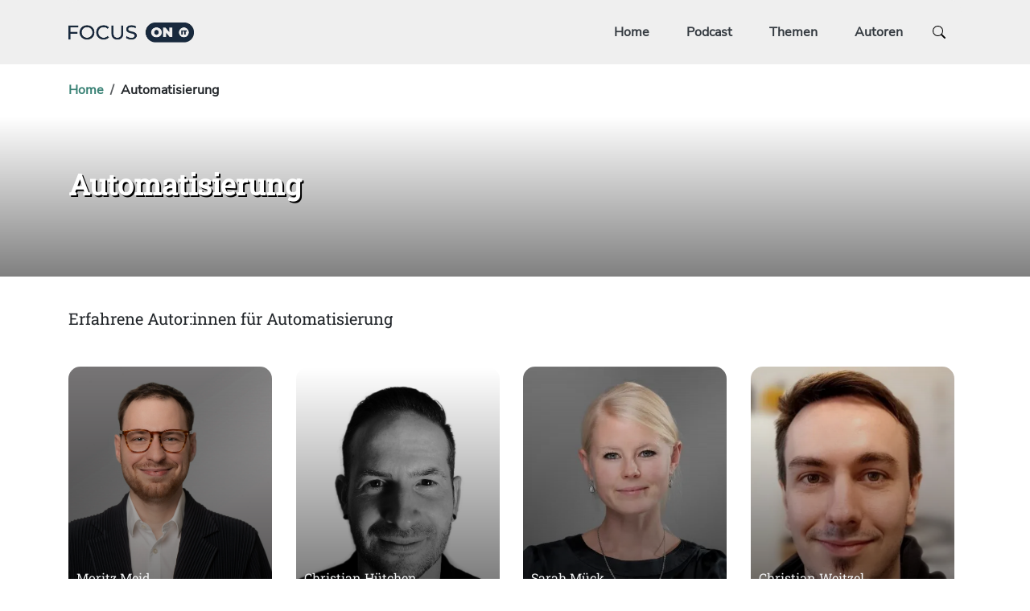

--- FILE ---
content_type: text/html; charset=UTF-8
request_url: https://focus.sva.de/tag/automatisierung/
body_size: 16533
content:
<!doctype html>
<html lang="de" >
<head>
	<meta charset="UTF-8" />
	<meta name="viewport" content="width=device-width, initial-scale=1.0" />
	        <script type="text/javascript" src="https://cdn.consentmanager.net/delivery/autoblocking/1b93d3cffe75.js" data-cmp-ab="1"
                data-cmp-host="delivery.consentmanager.net"
                data-cmp-cdn="cdn.consentmanager.net"
                data-cmp-codesrc="10" ></script>
        <meta name='robots' content='index, follow, max-image-preview:large, max-snippet:-1, max-video-preview:-1' />
	<style>img:is([sizes="auto" i], [sizes^="auto," i]) { contain-intrinsic-size: 3000px 1500px }</style>
	
	<!-- This site is optimized with the Yoast SEO plugin v26.3 - https://yoast.com/wordpress/plugins/seo/ -->
	<title>Automatisierung Archive - SVA</title>
	<link rel="canonical" href="https://focus.sva.de/tag/automatisierung/" />
	<link rel="next" href="https://focus.sva.de/tag/automatisierung/page/2/" />
	<meta property="og:locale" content="de_DE" />
	<meta property="og:type" content="article" />
	<meta property="og:title" content="Automatisierung Archive - SVA" />
	<meta property="og:url" content="https://focus.sva.de/tag/automatisierung/" />
	<meta property="og:site_name" content="SVA" />
	<meta name="twitter:card" content="summary_large_image" />
	<script type="application/ld+json" class="yoast-schema-graph">{"@context":"https://schema.org","@graph":[{"@type":"CollectionPage","@id":"https://focus.sva.de/tag/automatisierung/","url":"https://focus.sva.de/tag/automatisierung/","name":"Automatisierung Archive - SVA","isPartOf":{"@id":"https://focus.sva.de/#website"},"primaryImageOfPage":{"@id":"https://focus.sva.de/tag/automatisierung/#primaryimage"},"image":{"@id":"https://focus.sva.de/tag/automatisierung/#primaryimage"},"thumbnailUrl":"https://focus.sva.de/wp-content/uploads/2021/08/MicrosoftTeams-image-11.jpg","breadcrumb":{"@id":"https://focus.sva.de/tag/automatisierung/#breadcrumb"},"inLanguage":"de"},{"@type":"ImageObject","inLanguage":"de","@id":"https://focus.sva.de/tag/automatisierung/#primaryimage","url":"https://focus.sva.de/wp-content/uploads/2021/08/MicrosoftTeams-image-11.jpg","contentUrl":"https://focus.sva.de/wp-content/uploads/2021/08/MicrosoftTeams-image-11.jpg","width":1500,"height":1000,"caption":"A Laptop computer, a Tablet PC and a Smartphone on a Desktop. ; Shutterstock ID 227634709; purchase_order: EUC; job: Christin Franz"},{"@type":"BreadcrumbList","@id":"https://focus.sva.de/tag/automatisierung/#breadcrumb","itemListElement":[{"@type":"ListItem","position":1,"name":"Startseite","item":"https://focus.sva.de/"},{"@type":"ListItem","position":2,"name":"Automatisierung"}]},{"@type":"WebSite","@id":"https://focus.sva.de/#website","url":"https://focus.sva.de/","name":"SVA","description":"FOCUS ON IT","potentialAction":[{"@type":"SearchAction","target":{"@type":"EntryPoint","urlTemplate":"https://focus.sva.de/?s={search_term_string}"},"query-input":{"@type":"PropertyValueSpecification","valueRequired":true,"valueName":"search_term_string"}}],"inLanguage":"de"}]}</script>
	<!-- / Yoast SEO plugin. -->


<link rel='dns-prefetch' href='//focus.sva.de' />
<link rel="alternate" type="application/rss+xml" title="SVA &raquo; Feed" href="https://focus.sva.de/feed/" />
<link rel="alternate" type="application/rss+xml" title="SVA &raquo; Kommentar-Feed" href="https://focus.sva.de/comments/feed/" />
<link rel="alternate" type="application/rss+xml" title="SVA &raquo; Automatisierung Schlagwort-Feed" href="https://focus.sva.de/tag/automatisierung/feed/" />
<link rel='stylesheet' id='scap.flashblock-css' href='https://focus.sva.de/wp-content/plugins/compact-wp-audio-player/css/flashblock.css?ver=6.8.3' media='all' />
<link rel='stylesheet' id='scap.player-css' href='https://focus.sva.de/wp-content/plugins/compact-wp-audio-player/css/player.css?ver=6.8.3' media='all' />
<link rel='stylesheet' id='wp-block-library-css' href='https://focus.sva.de/wp-includes/css/dist/block-library/style.min.css?ver=6.8.3' media='all' />
<style id='wp-block-library-theme-inline-css'>
.wp-block-audio :where(figcaption){color:#555;font-size:13px;text-align:center}.is-dark-theme .wp-block-audio :where(figcaption){color:#ffffffa6}.wp-block-audio{margin:0 0 1em}.wp-block-code{border:1px solid #ccc;border-radius:4px;font-family:Menlo,Consolas,monaco,monospace;padding:.8em 1em}.wp-block-embed :where(figcaption){color:#555;font-size:13px;text-align:center}.is-dark-theme .wp-block-embed :where(figcaption){color:#ffffffa6}.wp-block-embed{margin:0 0 1em}.blocks-gallery-caption{color:#555;font-size:13px;text-align:center}.is-dark-theme .blocks-gallery-caption{color:#ffffffa6}:root :where(.wp-block-image figcaption){color:#555;font-size:13px;text-align:center}.is-dark-theme :root :where(.wp-block-image figcaption){color:#ffffffa6}.wp-block-image{margin:0 0 1em}.wp-block-pullquote{border-bottom:4px solid;border-top:4px solid;color:currentColor;margin-bottom:1.75em}.wp-block-pullquote cite,.wp-block-pullquote footer,.wp-block-pullquote__citation{color:currentColor;font-size:.8125em;font-style:normal;text-transform:uppercase}.wp-block-quote{border-left:.25em solid;margin:0 0 1.75em;padding-left:1em}.wp-block-quote cite,.wp-block-quote footer{color:currentColor;font-size:.8125em;font-style:normal;position:relative}.wp-block-quote:where(.has-text-align-right){border-left:none;border-right:.25em solid;padding-left:0;padding-right:1em}.wp-block-quote:where(.has-text-align-center){border:none;padding-left:0}.wp-block-quote.is-large,.wp-block-quote.is-style-large,.wp-block-quote:where(.is-style-plain){border:none}.wp-block-search .wp-block-search__label{font-weight:700}.wp-block-search__button{border:1px solid #ccc;padding:.375em .625em}:where(.wp-block-group.has-background){padding:1.25em 2.375em}.wp-block-separator.has-css-opacity{opacity:.4}.wp-block-separator{border:none;border-bottom:2px solid;margin-left:auto;margin-right:auto}.wp-block-separator.has-alpha-channel-opacity{opacity:1}.wp-block-separator:not(.is-style-wide):not(.is-style-dots){width:100px}.wp-block-separator.has-background:not(.is-style-dots){border-bottom:none;height:1px}.wp-block-separator.has-background:not(.is-style-wide):not(.is-style-dots){height:2px}.wp-block-table{margin:0 0 1em}.wp-block-table td,.wp-block-table th{word-break:normal}.wp-block-table :where(figcaption){color:#555;font-size:13px;text-align:center}.is-dark-theme .wp-block-table :where(figcaption){color:#ffffffa6}.wp-block-video :where(figcaption){color:#555;font-size:13px;text-align:center}.is-dark-theme .wp-block-video :where(figcaption){color:#ffffffa6}.wp-block-video{margin:0 0 1em}:root :where(.wp-block-template-part.has-background){margin-bottom:0;margin-top:0;padding:1.25em 2.375em}
</style>
<style id='classic-theme-styles-inline-css'>
/*! This file is auto-generated */
.wp-block-button__link{color:#fff;background-color:#32373c;border-radius:9999px;box-shadow:none;text-decoration:none;padding:calc(.667em + 2px) calc(1.333em + 2px);font-size:1.125em}.wp-block-file__button{background:#32373c;color:#fff;text-decoration:none}
</style>
<style id='co-authors-plus-coauthors-style-inline-css'>
.wp-block-co-authors-plus-coauthors.is-layout-flow [class*=wp-block-co-authors-plus]{display:inline}

</style>
<style id='co-authors-plus-avatar-style-inline-css'>
.wp-block-co-authors-plus-avatar :where(img){height:auto;max-width:100%;vertical-align:bottom}.wp-block-co-authors-plus-coauthors.is-layout-flow .wp-block-co-authors-plus-avatar :where(img){vertical-align:middle}.wp-block-co-authors-plus-avatar:is(.alignleft,.alignright){display:table}.wp-block-co-authors-plus-avatar.aligncenter{display:table;margin-inline:auto}

</style>
<style id='co-authors-plus-image-style-inline-css'>
.wp-block-co-authors-plus-image{margin-bottom:0}.wp-block-co-authors-plus-image :where(img){height:auto;max-width:100%;vertical-align:bottom}.wp-block-co-authors-plus-coauthors.is-layout-flow .wp-block-co-authors-plus-image :where(img){vertical-align:middle}.wp-block-co-authors-plus-image:is(.alignfull,.alignwide) :where(img){width:100%}.wp-block-co-authors-plus-image:is(.alignleft,.alignright){display:table}.wp-block-co-authors-plus-image.aligncenter{display:table;margin-inline:auto}

</style>
<style id='global-styles-inline-css'>
:root{--wp--preset--aspect-ratio--square: 1;--wp--preset--aspect-ratio--4-3: 4/3;--wp--preset--aspect-ratio--3-4: 3/4;--wp--preset--aspect-ratio--3-2: 3/2;--wp--preset--aspect-ratio--2-3: 2/3;--wp--preset--aspect-ratio--16-9: 16/9;--wp--preset--aspect-ratio--9-16: 9/16;--wp--preset--color--black: #000000;--wp--preset--color--cyan-bluish-gray: #abb8c3;--wp--preset--color--white: #FFFFFF;--wp--preset--color--pale-pink: #f78da7;--wp--preset--color--vivid-red: #cf2e2e;--wp--preset--color--luminous-vivid-orange: #ff6900;--wp--preset--color--luminous-vivid-amber: #fcb900;--wp--preset--color--light-green-cyan: #7bdcb5;--wp--preset--color--vivid-green-cyan: #00d084;--wp--preset--color--pale-cyan-blue: #8ed1fc;--wp--preset--color--vivid-cyan-blue: #0693e3;--wp--preset--color--vivid-purple: #9b51e0;--wp--preset--color--dark-gray: #28303D;--wp--preset--color--gray: #39414D;--wp--preset--color--green: #D1E4DD;--wp--preset--color--blue: #D1DFE4;--wp--preset--color--purple: #D1D1E4;--wp--preset--color--red: #E4D1D1;--wp--preset--color--orange: #E4DAD1;--wp--preset--color--yellow: #EEEADD;--wp--preset--gradient--vivid-cyan-blue-to-vivid-purple: linear-gradient(135deg,rgba(6,147,227,1) 0%,rgb(155,81,224) 100%);--wp--preset--gradient--light-green-cyan-to-vivid-green-cyan: linear-gradient(135deg,rgb(122,220,180) 0%,rgb(0,208,130) 100%);--wp--preset--gradient--luminous-vivid-amber-to-luminous-vivid-orange: linear-gradient(135deg,rgba(252,185,0,1) 0%,rgba(255,105,0,1) 100%);--wp--preset--gradient--luminous-vivid-orange-to-vivid-red: linear-gradient(135deg,rgba(255,105,0,1) 0%,rgb(207,46,46) 100%);--wp--preset--gradient--very-light-gray-to-cyan-bluish-gray: linear-gradient(135deg,rgb(238,238,238) 0%,rgb(169,184,195) 100%);--wp--preset--gradient--cool-to-warm-spectrum: linear-gradient(135deg,rgb(74,234,220) 0%,rgb(151,120,209) 20%,rgb(207,42,186) 40%,rgb(238,44,130) 60%,rgb(251,105,98) 80%,rgb(254,248,76) 100%);--wp--preset--gradient--blush-light-purple: linear-gradient(135deg,rgb(255,206,236) 0%,rgb(152,150,240) 100%);--wp--preset--gradient--blush-bordeaux: linear-gradient(135deg,rgb(254,205,165) 0%,rgb(254,45,45) 50%,rgb(107,0,62) 100%);--wp--preset--gradient--luminous-dusk: linear-gradient(135deg,rgb(255,203,112) 0%,rgb(199,81,192) 50%,rgb(65,88,208) 100%);--wp--preset--gradient--pale-ocean: linear-gradient(135deg,rgb(255,245,203) 0%,rgb(182,227,212) 50%,rgb(51,167,181) 100%);--wp--preset--gradient--electric-grass: linear-gradient(135deg,rgb(202,248,128) 0%,rgb(113,206,126) 100%);--wp--preset--gradient--midnight: linear-gradient(135deg,rgb(2,3,129) 0%,rgb(40,116,252) 100%);--wp--preset--gradient--purple-to-yellow: linear-gradient(160deg, #D1D1E4 0%, #EEEADD 100%);--wp--preset--gradient--yellow-to-purple: linear-gradient(160deg, #EEEADD 0%, #D1D1E4 100%);--wp--preset--gradient--green-to-yellow: linear-gradient(160deg, #D1E4DD 0%, #EEEADD 100%);--wp--preset--gradient--yellow-to-green: linear-gradient(160deg, #EEEADD 0%, #D1E4DD 100%);--wp--preset--gradient--red-to-yellow: linear-gradient(160deg, #E4D1D1 0%, #EEEADD 100%);--wp--preset--gradient--yellow-to-red: linear-gradient(160deg, #EEEADD 0%, #E4D1D1 100%);--wp--preset--gradient--purple-to-red: linear-gradient(160deg, #D1D1E4 0%, #E4D1D1 100%);--wp--preset--gradient--red-to-purple: linear-gradient(160deg, #E4D1D1 0%, #D1D1E4 100%);--wp--preset--font-size--small: 18px;--wp--preset--font-size--medium: 20px;--wp--preset--font-size--large: 24px;--wp--preset--font-size--x-large: 42px;--wp--preset--font-size--extra-small: 16px;--wp--preset--font-size--normal: 20px;--wp--preset--font-size--extra-large: 40px;--wp--preset--font-size--huge: 96px;--wp--preset--font-size--gigantic: 144px;--wp--preset--spacing--20: 0.44rem;--wp--preset--spacing--30: 0.67rem;--wp--preset--spacing--40: 1rem;--wp--preset--spacing--50: 1.5rem;--wp--preset--spacing--60: 2.25rem;--wp--preset--spacing--70: 3.38rem;--wp--preset--spacing--80: 5.06rem;--wp--preset--shadow--natural: 6px 6px 9px rgba(0, 0, 0, 0.2);--wp--preset--shadow--deep: 12px 12px 50px rgba(0, 0, 0, 0.4);--wp--preset--shadow--sharp: 6px 6px 0px rgba(0, 0, 0, 0.2);--wp--preset--shadow--outlined: 6px 6px 0px -3px rgba(255, 255, 255, 1), 6px 6px rgba(0, 0, 0, 1);--wp--preset--shadow--crisp: 6px 6px 0px rgba(0, 0, 0, 1);}:where(.is-layout-flex){gap: 0.5em;}:where(.is-layout-grid){gap: 0.5em;}body .is-layout-flex{display: flex;}.is-layout-flex{flex-wrap: wrap;align-items: center;}.is-layout-flex > :is(*, div){margin: 0;}body .is-layout-grid{display: grid;}.is-layout-grid > :is(*, div){margin: 0;}:where(.wp-block-columns.is-layout-flex){gap: 2em;}:where(.wp-block-columns.is-layout-grid){gap: 2em;}:where(.wp-block-post-template.is-layout-flex){gap: 1.25em;}:where(.wp-block-post-template.is-layout-grid){gap: 1.25em;}.has-black-color{color: var(--wp--preset--color--black) !important;}.has-cyan-bluish-gray-color{color: var(--wp--preset--color--cyan-bluish-gray) !important;}.has-white-color{color: var(--wp--preset--color--white) !important;}.has-pale-pink-color{color: var(--wp--preset--color--pale-pink) !important;}.has-vivid-red-color{color: var(--wp--preset--color--vivid-red) !important;}.has-luminous-vivid-orange-color{color: var(--wp--preset--color--luminous-vivid-orange) !important;}.has-luminous-vivid-amber-color{color: var(--wp--preset--color--luminous-vivid-amber) !important;}.has-light-green-cyan-color{color: var(--wp--preset--color--light-green-cyan) !important;}.has-vivid-green-cyan-color{color: var(--wp--preset--color--vivid-green-cyan) !important;}.has-pale-cyan-blue-color{color: var(--wp--preset--color--pale-cyan-blue) !important;}.has-vivid-cyan-blue-color{color: var(--wp--preset--color--vivid-cyan-blue) !important;}.has-vivid-purple-color{color: var(--wp--preset--color--vivid-purple) !important;}.has-black-background-color{background-color: var(--wp--preset--color--black) !important;}.has-cyan-bluish-gray-background-color{background-color: var(--wp--preset--color--cyan-bluish-gray) !important;}.has-white-background-color{background-color: var(--wp--preset--color--white) !important;}.has-pale-pink-background-color{background-color: var(--wp--preset--color--pale-pink) !important;}.has-vivid-red-background-color{background-color: var(--wp--preset--color--vivid-red) !important;}.has-luminous-vivid-orange-background-color{background-color: var(--wp--preset--color--luminous-vivid-orange) !important;}.has-luminous-vivid-amber-background-color{background-color: var(--wp--preset--color--luminous-vivid-amber) !important;}.has-light-green-cyan-background-color{background-color: var(--wp--preset--color--light-green-cyan) !important;}.has-vivid-green-cyan-background-color{background-color: var(--wp--preset--color--vivid-green-cyan) !important;}.has-pale-cyan-blue-background-color{background-color: var(--wp--preset--color--pale-cyan-blue) !important;}.has-vivid-cyan-blue-background-color{background-color: var(--wp--preset--color--vivid-cyan-blue) !important;}.has-vivid-purple-background-color{background-color: var(--wp--preset--color--vivid-purple) !important;}.has-black-border-color{border-color: var(--wp--preset--color--black) !important;}.has-cyan-bluish-gray-border-color{border-color: var(--wp--preset--color--cyan-bluish-gray) !important;}.has-white-border-color{border-color: var(--wp--preset--color--white) !important;}.has-pale-pink-border-color{border-color: var(--wp--preset--color--pale-pink) !important;}.has-vivid-red-border-color{border-color: var(--wp--preset--color--vivid-red) !important;}.has-luminous-vivid-orange-border-color{border-color: var(--wp--preset--color--luminous-vivid-orange) !important;}.has-luminous-vivid-amber-border-color{border-color: var(--wp--preset--color--luminous-vivid-amber) !important;}.has-light-green-cyan-border-color{border-color: var(--wp--preset--color--light-green-cyan) !important;}.has-vivid-green-cyan-border-color{border-color: var(--wp--preset--color--vivid-green-cyan) !important;}.has-pale-cyan-blue-border-color{border-color: var(--wp--preset--color--pale-cyan-blue) !important;}.has-vivid-cyan-blue-border-color{border-color: var(--wp--preset--color--vivid-cyan-blue) !important;}.has-vivid-purple-border-color{border-color: var(--wp--preset--color--vivid-purple) !important;}.has-vivid-cyan-blue-to-vivid-purple-gradient-background{background: var(--wp--preset--gradient--vivid-cyan-blue-to-vivid-purple) !important;}.has-light-green-cyan-to-vivid-green-cyan-gradient-background{background: var(--wp--preset--gradient--light-green-cyan-to-vivid-green-cyan) !important;}.has-luminous-vivid-amber-to-luminous-vivid-orange-gradient-background{background: var(--wp--preset--gradient--luminous-vivid-amber-to-luminous-vivid-orange) !important;}.has-luminous-vivid-orange-to-vivid-red-gradient-background{background: var(--wp--preset--gradient--luminous-vivid-orange-to-vivid-red) !important;}.has-very-light-gray-to-cyan-bluish-gray-gradient-background{background: var(--wp--preset--gradient--very-light-gray-to-cyan-bluish-gray) !important;}.has-cool-to-warm-spectrum-gradient-background{background: var(--wp--preset--gradient--cool-to-warm-spectrum) !important;}.has-blush-light-purple-gradient-background{background: var(--wp--preset--gradient--blush-light-purple) !important;}.has-blush-bordeaux-gradient-background{background: var(--wp--preset--gradient--blush-bordeaux) !important;}.has-luminous-dusk-gradient-background{background: var(--wp--preset--gradient--luminous-dusk) !important;}.has-pale-ocean-gradient-background{background: var(--wp--preset--gradient--pale-ocean) !important;}.has-electric-grass-gradient-background{background: var(--wp--preset--gradient--electric-grass) !important;}.has-midnight-gradient-background{background: var(--wp--preset--gradient--midnight) !important;}.has-small-font-size{font-size: var(--wp--preset--font-size--small) !important;}.has-medium-font-size{font-size: var(--wp--preset--font-size--medium) !important;}.has-large-font-size{font-size: var(--wp--preset--font-size--large) !important;}.has-x-large-font-size{font-size: var(--wp--preset--font-size--x-large) !important;}
:where(.wp-block-post-template.is-layout-flex){gap: 1.25em;}:where(.wp-block-post-template.is-layout-grid){gap: 1.25em;}
:where(.wp-block-columns.is-layout-flex){gap: 2em;}:where(.wp-block-columns.is-layout-grid){gap: 2em;}
:root :where(.wp-block-pullquote){font-size: 1.5em;line-height: 1.6;}
</style>
<link rel='stylesheet' id='sva_custom_2022_css-css' href='https://focus.sva.de/wp-content/themes/sva_custom_2022/app.css?ver=1769262729' media='all' />
<link rel='stylesheet' id='tablepress-default-css' href='https://focus.sva.de/wp-content/plugins/tablepress/css/build/default.css?ver=3.2.5' media='all' />
<script src="https://focus.sva.de/wp-content/plugins/compact-wp-audio-player/js/soundmanager2-nodebug-jsmin.js?ver=6.8.3" id="scap.soundmanager2-js"></script>
<link rel="https://api.w.org/" href="https://focus.sva.de/wp-json/" /><link rel="alternate" title="JSON" type="application/json" href="https://focus.sva.de/wp-json/wp/v2/tags/165" /><link rel="EditURI" type="application/rsd+xml" title="RSD" href="https://focus.sva.de/xmlrpc.php?rsd" />
<meta name="generator" content="WordPress 6.8.3" />
<link rel="icon" href="https://focus.sva.de/wp-content/uploads/2018/07/sva_logo_fav.png" sizes="32x32" />
<link rel="icon" href="https://focus.sva.de/wp-content/uploads/2018/07/sva_logo_fav.png" sizes="192x192" />
<link rel="apple-touch-icon" href="https://focus.sva.de/wp-content/uploads/2018/07/sva_logo_fav.png" />
<meta name="msapplication-TileImage" content="https://focus.sva.de/wp-content/uploads/2018/07/sva_logo_fav.png" />
    <meta http-equiv="X-UA-Compatible" content="IE=edge,chrome=1">
    <meta name="description" content="Focus On - SVA">
    <!-- Matomo -->
    <script type="text/javascript">
        var _paq = window._paq = window._paq || [];
        /* tracker methods like "setCustomDimension" should be called before "trackPageView" */
        _paq.push(['trackPageView']);
        _paq.push(['enableLinkTracking']);
        (function() {
            var u="//matomo.sva.de/";
            _paq.push(['setTrackerUrl', u+'matomo.php']);
            _paq.push(['setSiteId', '5']);
            var d=document, g=d.createElement('script'), s=d.getElementsByTagName('script')[0];
            g.type='text/javascript'; g.async=true; g.src=u+'matomo.js'; s.parentNode.insertBefore(g,s);
        })();
    </script>
    <!-- End Matomo Code -->
</head>

<body class="archive tag tag-automatisierung tag-165 wp-embed-responsive wp-theme-sva_custom_2022 no-js hfeed has-main-navigation">
<div id="page" class="site">
	
    <header id="masthead" class="site-header has-title-and-tagline has-menu  " role="banner">
        <div class="head">
            <div class="container">
                <nav class="navbar navbar-expand-lg">
                    <a href="/">
                        <div class="logo">
                            <img class="nav-logo" src="/wp-content/themes/sva_custom_2022/assets/images/focusonit_blue_300px.png"
                                 alt="navigation-logo">
                        </div>
                    </a>
                    <button class="navbar-toggler" type="button" data-bs-toggle="collapse" data-bs-target="#navbarNav"
                            aria-controls="navbarNav" aria-expanded="false" aria-label="Toggle navigation">
                        <svg xmlns="http://www.w3.org/2000/svg" width="16" height="16" fill="currentColor" class="bi bi-list" viewBox="0 0 16 16">
                            <path fill-rule="evenodd"
                                  d="M2.5 12a.5.5 0 0 1 .5-.5h10a.5.5 0 0 1 0 1H3a.5.5 0 0 1-.5-.5zm0-4a.5.5 0 0 1 .5-.5h10a.5.5 0 0 1 0 1H3a.5.5 0 0 1-.5-.5zm0-4a.5.5 0 0 1 .5-.5h10a.5.5 0 0 1 0 1H3a.5.5 0 0 1-.5-.5z"></path>
                        </svg>
                    </button>
                    <div class="navbar-collapse links mobile-hide">
		                <ul class='ms-auto navbar-nav'><li class="nav-item "><a class="nav-link" href="https://focus.sva.de">Home</a></li><li class="nav-item "><a class="nav-link" href="https://focus.sva.de/thema/podcast">Podcast</a></li><li class="nav-item has-mega-menu"><a class="nav-link" href="https://focus.sva.de/themenfelder/">Themen</a><ul class="sub-menu" aria-labelledby="navbarDropdown">
<li class="nav-item mega-menu-col"><a class="nav-link" href="https://focus.sva.de/themenfelder/">Themenfelder</a><ul class="sub-menu" aria-labelledby="navbarDropdown">
<li class="nav-item "><a class="nav-link" href="https://focus.sva.de/thema/artificial-intelligence">Artificial Intelligence</a></li><li class="nav-item "><a class="nav-link" href="https://focus.sva.de/thema/automation/">Automation</a></li><li class="nav-item "><a class="nav-link" href="https://focus.sva.de/thema/big-data-analytics/">Big Data & Analytics</a></li><li class="nav-item "><a class="nav-link" href="https://focus.sva.de/thema/blockchain/">Blockchain</a></li><li class="nav-item "><a class="nav-link" href="https://focus.sva.de/thema/business-continuity/">Business Continuity Management</a></li><li class="nav-item "><a class="nav-link" href="https://focus.sva.de/thema/cloud-computing/">Cloud Computing</a></li><li class="nav-item "><a class="nav-link" href="https://focus.sva.de/thema/container">Container</a></li><li class="nav-item "><a class="nav-link" href="https://focus.sva.de/thema/datacenter-infrastruktur/">Datacenter Infrastructure</a></li><li class="nav-item "><a class="nav-link" href="https://focus.sva.de/thema/devops">DevOps</a></li><li class="nav-item "><a class="nav-link" href="https://focus.sva.de/thema/digital-process-solutions/">Digital Process Solutions</a></li><li class="nav-item "><a class="nav-link" href="https://focus.sva.de/thema/digital-workspace/">Digital Workspace</a></li></ul><li class="nav-item megam-first-sub"><a class="nav-link" href="#"> ‌ </a><ul class="sub-menu" aria-labelledby="navbarDropdown">
<li class="nav-item "><a class="nav-link" href="https://focus.sva.de/thema/end-user-computing">End-user Computing</a></li><li class="nav-item "><a class="nav-link" href="https://focus.sva.de/thema/internet-of-things/">Internet of Things</a></li><li class="nav-item "><a class="nav-link" href="https://focus.sva.de/thema/it-security/">IT Security</a></li><li class="nav-item "><a class="nav-link" href="https://focus.sva.de/thema/mainframe">Mainframe</a></li><li class="nav-item "><a class="nav-link" href="https://focus.sva.de/thema/microsoft/">Microsoft</a></li><li class="nav-item "><a class="nav-link" href="https://focus.sva.de/thema/network/">Network</a></li><li class="nav-item "><a class="nav-link" href="https://focus.sva.de/thema/project-management/">Project Management</a></li><li class="nav-item "><a class="nav-link" href="https://focus.sva.de/thema/sap/">SAP</a></li><li class="nav-item "><a class="nav-link" href="https://focus.sva.de/thema/software-development/">Software Development</a></li><li class="nav-item "><a class="nav-link" href="https://focus.sva.de/thema/software-defined-data-center">Software-defined Data Center</a></li></ul></li></ul><li class="nav-item "><a class="nav-link" href="https://focus.sva.de/autoren/">Autoren</a></li>                             <li class='search-list'>
                                <form class="desktop" action="/" method="get">
                                    <div class="input-group mb-3">
                                        <input name="s" type="hidden" class="form-control">
                                        <button type="submit" id="basic-addon2" aria-labelledby="tabpanel-label">
                                            <svg xmlns='http://www.w3.org/2000/svg' width='16' height='16' fill='currentColor' class='bi bi-search' viewBox='0 0 16 16'>
                                                <path d='M11.742 10.344a6.5 6.5 0 1 0-1.397 1.398h-.001c.03.04.062.078.098.115l3.85 3.85a1 1 0 0 0 1.415-1.414l-3.85-3.85a1.007 1.007 0 0 0-.115-.1zM12 6.5a5.5 5.5 0 1 1-11 0 5.5 5.5 0 0 1 11 0z'/>
                                            </svg>
                                        </button>
                                    </div>
                                </form>
                            </li>
			                </ul>                        </ul>
                    </div>
                </nav>
                <div class="collapse navbar-collapse links" id="navbarNav">
		            <ul class='ms-auto navbar-nav'><li class="nav-item "><a class="nav-link" href="https://focus.sva.de">Home</a></li><li class="nav-item "><a class="nav-link" href="https://focus.sva.de/thema/podcast">Podcast</a></li><li class="nav-item has-mega-menu"><a class="nav-link" href="https://focus.sva.de/themenfelder/">Themen</a><ul class="sub-menu" aria-labelledby="navbarDropdown">
<li class="nav-item mega-menu-col"><a class="nav-link" href="https://focus.sva.de/themenfelder/">Themenfelder</a><ul class="sub-menu" aria-labelledby="navbarDropdown">
<li class="nav-item "><a class="nav-link" href="https://focus.sva.de/thema/artificial-intelligence">Artificial Intelligence</a></li><li class="nav-item "><a class="nav-link" href="https://focus.sva.de/thema/automation/">Automation</a></li><li class="nav-item "><a class="nav-link" href="https://focus.sva.de/thema/big-data-analytics/">Big Data & Analytics</a></li><li class="nav-item "><a class="nav-link" href="https://focus.sva.de/thema/blockchain/">Blockchain</a></li><li class="nav-item "><a class="nav-link" href="https://focus.sva.de/thema/business-continuity/">Business Continuity Management</a></li><li class="nav-item "><a class="nav-link" href="https://focus.sva.de/thema/cloud-computing/">Cloud Computing</a></li><li class="nav-item "><a class="nav-link" href="https://focus.sva.de/thema/container">Container</a></li><li class="nav-item "><a class="nav-link" href="https://focus.sva.de/thema/datacenter-infrastruktur/">Datacenter Infrastructure</a></li><li class="nav-item "><a class="nav-link" href="https://focus.sva.de/thema/devops">DevOps</a></li><li class="nav-item "><a class="nav-link" href="https://focus.sva.de/thema/digital-process-solutions/">Digital Process Solutions</a></li><li class="nav-item "><a class="nav-link" href="https://focus.sva.de/thema/digital-workspace/">Digital Workspace</a></li></ul><li class="nav-item megam-first-sub"><a class="nav-link" href="#"> ‌ </a><ul class="sub-menu" aria-labelledby="navbarDropdown">
<li class="nav-item "><a class="nav-link" href="https://focus.sva.de/thema/end-user-computing">End-user Computing</a></li><li class="nav-item "><a class="nav-link" href="https://focus.sva.de/thema/internet-of-things/">Internet of Things</a></li><li class="nav-item "><a class="nav-link" href="https://focus.sva.de/thema/it-security/">IT Security</a></li><li class="nav-item "><a class="nav-link" href="https://focus.sva.de/thema/mainframe">Mainframe</a></li><li class="nav-item "><a class="nav-link" href="https://focus.sva.de/thema/microsoft/">Microsoft</a></li><li class="nav-item "><a class="nav-link" href="https://focus.sva.de/thema/network/">Network</a></li><li class="nav-item "><a class="nav-link" href="https://focus.sva.de/thema/project-management/">Project Management</a></li><li class="nav-item "><a class="nav-link" href="https://focus.sva.de/thema/sap/">SAP</a></li><li class="nav-item "><a class="nav-link" href="https://focus.sva.de/thema/software-development/">Software Development</a></li><li class="nav-item "><a class="nav-link" href="https://focus.sva.de/thema/software-defined-data-center">Software-defined Data Center</a></li></ul></li></ul><li class="nav-item "><a class="nav-link" href="https://focus.sva.de/autoren/">Autoren</a></li>                         <li class='search-list'>
                            <form class="desktop" action="/" method="get">
                                <div class="input-group mb-3">
                                    <input name="s" type="hidden" class="form-control">
                                    <button type="submit" id="basic-addon2" aria-labelledby="tabpanel-label">
                                        <svg xmlns='http://www.w3.org/2000/svg' width='16' height='16' fill='currentColor' class='bi bi-search' viewBox='0 0 16 16'>
                                            <path d='M11.742 10.344a6.5 6.5 0 1 0-1.397 1.398h-.001c.03.04.062.078.098.115l3.85 3.85a1 1 0 0 0 1.415-1.414l-3.85-3.85a1.007 1.007 0 0 0-.115-.1zM12 6.5a5.5 5.5 0 1 1-11 0 5.5 5.5 0 0 1 11 0z'/>
                                        </svg>
                                    </button>
                                </div>
                            </form>
                        </li>
			            </ul>                    </ul>
                </div>
            </div>
        </div>
    </header>

	<div id="content" class="site-content">
		<div id="primary" class="content-area">
			<main id="main" class="site-main" role="main">
    <fieldset>
        <input id='js-offset' type='hidden' value=3>
        <input id='js-initialOffset' type='hidden' value=0>
        <input id='js-numOfResults' type='hidden' value=3>
        <input id='js-tag-id' type='hidden' value='165'>
    </fieldset>
    <div class="author-page category-page">
        <div class="container">
            <div class="row">
                <div class="col-12">
                    <div class="author-page">
                        
<nav aria-label="breadcrumb">
	<ol class="breadcrumb">
		<li class="breadcrumb-item"><a href="/">Home</a></li>
                    <li class="breadcrumb-item" aria-current="page">Automatisierung</li>
	        
	</ol>
</nav>
                    </div>
                </div>
            </div>
        </div>

        <div class="ribbon"
             style="background-image: url('');">
            <div class="gradient-overlay">
                <div class="container">
                    <div class="author-header">
                        <h1>Automatisierung</h1>
                    </div>
                </div>
            </div>
        </div>
        <div class="redaktion-container hero-container">
            <div class="container">
                                    <h4>Erfahrene Autor:innen für Automatisierung</h4>
                    <div class="redaktion-images">
                                                                                <a href="https://focus.sva.de/author/m-meid/">
                                <div class="vertical-card-container">
                                    <div class="vertical-card-image"
                                         style="background-image: url('https://focus.sva.de/wp-content/uploads/2025/12/Moritz-Meid-scaled.jpg')">
                                        <div class="vertical-content">
                                            <h3>Moritz Meid</h3>
                                            <span class="metadata">4 Artikel in Automatisierung </span>
                                        </div>
                                    </div>
                                </div>
                            </a>
                                                                                <a href="https://focus.sva.de/author/k-kipp/">
                                <div class="vertical-card-container">
                                    <div class="vertical-card-image"
                                         style="background-image: url('https://focus.sva.de/wp-content/uploads/2019/04/me_sw_mid.png')">
                                        <div class="vertical-content">
                                            <h3>Christian Hütchen</h3>
                                            <span class="metadata">2 Artikel in Automatisierung </span>
                                        </div>
                                    </div>
                                </div>
                            </a>
                                                                                <a href="https://focus.sva.de/author/s-mueck/">
                                <div class="vertical-card-container">
                                    <div class="vertical-card-image"
                                         style="background-image: url('https://focus.sva.de/wp-content/uploads/2025/09/sarah-mück-sva-2022.jpg')">
                                        <div class="vertical-content">
                                            <h3>Sarah Mück</h3>
                                            <span class="metadata">1 Artikel in Automatisierung </span>
                                        </div>
                                    </div>
                                </div>
                            </a>
                                                                                <a href="https://focus.sva.de/author/c-weitzel/">
                                <div class="vertical-card-container">
                                    <div class="vertical-card-image"
                                         style="background-image: url('https://focus.sva.de/wp-content/uploads/2023/06/c.weitzel-e1686040404755.webp')">
                                        <div class="vertical-content">
                                            <h3>Christian Weitzel</h3>
                                            <span class="metadata">1 Artikel in Automatisierung </span>
                                        </div>
                                    </div>
                                </div>
                            </a>
                                            </div>
                    
            </div>
        </div>
        <div class="posts-block latest-posts-container ">
            <div id="id-articles-paginated" class="container">
                <h2>Posts für <strong>Automatisierung</strong></h2>
                                                        <div class="latest-posts grid-columns mt-4">
                        <a href="https://focus.sva.de/digital-process-solutions/service-management-automation/">
                            <div class="image-placeholder"
                                 style="background-image: url('https://focus.sva.de/wp-content/uploads/2021/08/MicrosoftTeams-image-11.jpg'">
                                <div class="img-gradient">

                                </div>
                            </div>
                        </a>
                        <div class="text">
                            <div class="text-container">
                                <a href="https://focus.sva.de/digital-process-solutions/service-management-automation/">
                                    <h3>Service Management Automation – Smarte Lösung für komplexe Abläufe </h3>
                                    <p>
Oft wirkt es auf den ersten Blick aufwendig, komplexe Abläufe zu automatisieren. Vor allem wenn dabei viele Schritte und Entscheidungspfade durchlaufen werden müssen. Setzt man ...</p>
                                </a>
                                <div class="metadata">
                                    <div class="time-slot">
                                        <svg xmlns="http://www.w3.org/2000/svg" width="16" height="16"
                                             fill="currentColor" class="bi bi-calendar-fill" viewBox="0 0 16 16">
                                            <path d="M3.5 0a.5.5 0 0 1 .5.5V1h8V.5a.5.5 0 0 1 1 0V1h1a2 2 0 0 1 2 2v11a2 2 0 0 1-2 2H2a2 2 0 0 1-2-2V5h16V4H0V3a2 2 0 0 1 2-2h1V.5a.5.5 0 0 1 .5-.5z"/>
                                        </svg>
                                        <span>
                                        Vor 2 Jahren                                    </span>
                                    </div>
                                    <div class="author">
                                        <a href="https://focus.sva.de/author/c-weitzel/">
                                            <img class='small-img' src=https://focus.sva.de/wp-content/uploads/2023/06/c.weitzel-e1686040404755.webp>                                            Christian Weitzel                                        </a>
                                    </div>
                                    <div class="category">
                                        <svg xmlns="http://www.w3.org/2000/svg" width="16" height="16"
                                             fill="currentColor" class="bi bi-tags-fill" viewBox="0 0 16 16">
                                            <path d="M2 2a1 1 0 0 1 1-1h4.586a1 1 0 0 1 .707.293l7 7a1 1 0 0 1 0 1.414l-4.586 4.586a1 1 0 0 1-1.414 0l-7-7A1 1 0 0 1 2 6.586V2zm3.5 4a1.5 1.5 0 1 0 0-3 1.5 1.5 0 0 0 0 3z"/>
                                            <path d="M1.293 7.793A1 1 0 0 1 1 7.086V2a1 1 0 0 0-1 1v4.586a1 1 0 0 0 .293.707l7 7a1 1 0 0 0 1.414 0l.043-.043-7.457-7.457z"/>
                                        </svg>
                                        <span>
                                        <a href='/thema/digital-process-solutions'>Digital Process Solutions</a> &nbsp;                                    </span>
                                    </div>
                                    <div class="reading">
                                        <svg xmlns="http://www.w3.org/2000/svg" width="16" height="16"
                                             viewBox="0 0 16 16">
                                            <path id="Path_13" data-name="Path 13"
                                                  d="M2.4,2.4A7.263,7.263,0,0,1,8,0a7.263,7.263,0,0,1,5.6,2.4A7.263,7.263,0,0,1,16,8a7.263,7.263,0,0,1-2.4,5.6A7.263,7.263,0,0,1,8,16a7.263,7.263,0,0,1-5.6-2.4A7.984,7.984,0,0,1,0,8,7.263,7.263,0,0,1,2.4,2.4Zm9.2,9.2.933-.933L9.2,7.333,8,2H6.667V8a1.21,1.21,0,0,0,.4.933.466.466,0,0,0,.267.133Z"
                                                  fill="#315c7d"/>
                                        </svg>
                                        <span>7 Min</span>
                                    </div>
                                </div>
                            </div>
                        </div>
                    </div>
                                                        <div class="latest-posts grid-columns mt-4">
                        <a href="https://focus.sva.de/devops/mensch-maschine-interaktionen-im-cloud-native-zeitalter/">
                            <div class="image-placeholder"
                                 style="background-image: url('https://focus.sva.de/wp-content/uploads/2022/05/Infrastruktur_Shutterstock_1748437547-scaled.jpg'">
                                <div class="img-gradient">

                                </div>
                            </div>
                        </a>
                        <div class="text">
                            <div class="text-container">
                                <a href="https://focus.sva.de/devops/mensch-maschine-interaktionen-im-cloud-native-zeitalter/">
                                    <h3>Mensch-Maschine-Interaktionen im Cloud-Native Zeitalter</h3>
                                    <p>
Viele Menschen in der IT beschäftigen sich mit Netzwerken. Im Normalfall muss jedoch die Frage beantwortet werden, ob Ethernet, Fibre Channel oder Infiband die beste Wahl ist, un...</p>
                                </a>
                                <div class="metadata">
                                    <div class="time-slot">
                                        <svg xmlns="http://www.w3.org/2000/svg" width="16" height="16"
                                             fill="currentColor" class="bi bi-calendar-fill" viewBox="0 0 16 16">
                                            <path d="M3.5 0a.5.5 0 0 1 .5.5V1h8V.5a.5.5 0 0 1 1 0V1h1a2 2 0 0 1 2 2v11a2 2 0 0 1-2 2H2a2 2 0 0 1-2-2V5h16V4H0V3a2 2 0 0 1 2-2h1V.5a.5.5 0 0 1 .5-.5z"/>
                                        </svg>
                                        <span>
                                        Vor 4 Jahren                                    </span>
                                    </div>
                                    <div class="author">
                                        <a href="https://focus.sva.de/author/s-mueck/">
                                            <img class='small-img' src=https://focus.sva.de/wp-content/uploads/2025/09/sarah-mück-sva-2022.jpg>                                            Sarah Mück                                        </a>
                                    </div>
                                    <div class="category">
                                        <svg xmlns="http://www.w3.org/2000/svg" width="16" height="16"
                                             fill="currentColor" class="bi bi-tags-fill" viewBox="0 0 16 16">
                                            <path d="M2 2a1 1 0 0 1 1-1h4.586a1 1 0 0 1 .707.293l7 7a1 1 0 0 1 0 1.414l-4.586 4.586a1 1 0 0 1-1.414 0l-7-7A1 1 0 0 1 2 6.586V2zm3.5 4a1.5 1.5 0 1 0 0-3 1.5 1.5 0 0 0 0 3z"/>
                                            <path d="M1.293 7.793A1 1 0 0 1 1 7.086V2a1 1 0 0 0-1 1v4.586a1 1 0 0 0 .293.707l7 7a1 1 0 0 0 1.414 0l.043-.043-7.457-7.457z"/>
                                        </svg>
                                        <span>
                                        <a href='/thema/devops'>Devops</a> &nbsp;                                    </span>
                                    </div>
                                    <div class="reading">
                                        <svg xmlns="http://www.w3.org/2000/svg" width="16" height="16"
                                             viewBox="0 0 16 16">
                                            <path id="Path_13" data-name="Path 13"
                                                  d="M2.4,2.4A7.263,7.263,0,0,1,8,0a7.263,7.263,0,0,1,5.6,2.4A7.263,7.263,0,0,1,16,8a7.263,7.263,0,0,1-2.4,5.6A7.263,7.263,0,0,1,8,16a7.263,7.263,0,0,1-5.6-2.4A7.984,7.984,0,0,1,0,8,7.263,7.263,0,0,1,2.4,2.4Zm9.2,9.2.933-.933L9.2,7.333,8,2H6.667V8a1.21,1.21,0,0,0,.4.933.466.466,0,0,0,.267.133Z"
                                                  fill="#315c7d"/>
                                        </svg>
                                        <span>5 Min</span>
                                    </div>
                                </div>
                            </div>
                        </div>
                    </div>
                                                        <div class="latest-posts grid-columns mt-4">
                        <a href="https://focus.sva.de/podcast/focus-on-devops-e39-automatisierung-wird-der-mensch-ueberfluessig/">
                            <div class="image-placeholder"
                                 style="background-image: url('https://focus.sva.de/wp-content/uploads/2022/05/FocusOnDevOpsBanner_80.webp'">
                                <div class="img-gradient">

                                </div>
                            </div>
                        </a>
                        <div class="text">
                            <div class="text-container">
                                <a href="https://focus.sva.de/podcast/focus-on-devops-e39-automatisierung-wird-der-mensch-ueberfluessig/">
                                    <h3>Focus On DevOps E39: Automatisierung - Wird der Mensch überflüssig?</h3>
                                    <p>
Der Begriff 'Automatisierung' umfasst für viele Menschen nicht nur die Bedeutungsebene der digitalen Nachbildung menschlicher Handlungen, sondern auch die damit scheinbar einherg...</p>
                                </a>
                                <div class="metadata">
                                    <div class="time-slot">
                                        <svg xmlns="http://www.w3.org/2000/svg" width="16" height="16"
                                             fill="currentColor" class="bi bi-calendar-fill" viewBox="0 0 16 16">
                                            <path d="M3.5 0a.5.5 0 0 1 .5.5V1h8V.5a.5.5 0 0 1 1 0V1h1a2 2 0 0 1 2 2v11a2 2 0 0 1-2 2H2a2 2 0 0 1-2-2V5h16V4H0V3a2 2 0 0 1 2-2h1V.5a.5.5 0 0 1 .5-.5z"/>
                                        </svg>
                                        <span>
                                        Vor 4 Jahren                                    </span>
                                    </div>
                                    <div class="author">
                                        <a href="https://focus.sva.de/author/m-meid/">
                                            <img class='small-img' src=https://focus.sva.de/wp-content/uploads/2025/12/Moritz-Meid-scaled.jpg>                                            Moritz Meid                                        </a>
                                    </div>
                                    <div class="category">
                                        <svg xmlns="http://www.w3.org/2000/svg" width="16" height="16"
                                             fill="currentColor" class="bi bi-tags-fill" viewBox="0 0 16 16">
                                            <path d="M2 2a1 1 0 0 1 1-1h4.586a1 1 0 0 1 .707.293l7 7a1 1 0 0 1 0 1.414l-4.586 4.586a1 1 0 0 1-1.414 0l-7-7A1 1 0 0 1 2 6.586V2zm3.5 4a1.5 1.5 0 1 0 0-3 1.5 1.5 0 0 0 0 3z"/>
                                            <path d="M1.293 7.793A1 1 0 0 1 1 7.086V2a1 1 0 0 0-1 1v4.586a1 1 0 0 0 .293.707l7 7a1 1 0 0 0 1.414 0l.043-.043-7.457-7.457z"/>
                                        </svg>
                                        <span>
                                        <a href='/thema/podcast'>Podcast</a> &nbsp;                                    </span>
                                    </div>
                                    <div class="reading">
                                        <svg xmlns="http://www.w3.org/2000/svg" width="16" height="16"
                                             viewBox="0 0 16 16">
                                            <path id="Path_13" data-name="Path 13"
                                                  d="M2.4,2.4A7.263,7.263,0,0,1,8,0a7.263,7.263,0,0,1,5.6,2.4A7.263,7.263,0,0,1,16,8a7.263,7.263,0,0,1-2.4,5.6A7.263,7.263,0,0,1,8,16a7.263,7.263,0,0,1-5.6-2.4A7.984,7.984,0,0,1,0,8,7.263,7.263,0,0,1,2.4,2.4Zm9.2,9.2.933-.933L9.2,7.333,8,2H6.667V8a1.21,1.21,0,0,0,.4.933.466.466,0,0,0,.267.133Z"
                                                  fill="#315c7d"/>
                                        </svg>
                                        <span>1 Min</span>
                                    </div>
                                </div>
                            </div>
                        </div>
                    </div>
                            </div>
            <div class="row load-more align-content-center mt-5 gx-5">
                <div class="col-12">
                    <span id="js-load-more" class="btn btn-primary js-load-more">Weitere Beiträge laden</span>
                </div>
            </div>
        </div>
        <div class="all-themes-block">
            <div class="container">
                <h4>Alle Themen</h4>
                <div class="categories">
                                            <a href="/thema/agile-it">
                            Agile IT                        </a>

                                            <a href="/thema/artificial-intelligence">
                            Artificial Intelligence                        </a>

                                            <a href="/thema/automation">
                            Automation                        </a>

                                            <a href="/thema/big-data-analytics">
                            Big Data Analytics                        </a>

                                            <a href="/thema/blockchain">
                            Blockchain                        </a>

                                            <a href="/thema/business-continuity">
                            Business Continuity Management                        </a>

                                            <a href="/thema/cloud-computing">
                            Cloud Computing                        </a>

                                            <a href="/thema/container">
                            Container                        </a>

                                            <a href="/thema/datacenter-infrastruktur">
                            Datacenter Infrastruktur                        </a>

                                            <a href="/thema/devops">
                            Devops                        </a>

                                            <a href="/thema/digital-process-solutions">
                            Digital Process Solutions                        </a>

                                            <a href="/thema/digital-workspace">
                            Digital Workspace                        </a>

                                            <a href="/thema/end-user-computing">
                            End-User Computing                        </a>

                                            <a href="/thema/healthcare">
                            Healthcare                        </a>

                                            <a href="/thema/internet-of-things">
                            Internet Of Things                        </a>

                                            <a href="/thema/it-security">
                            IT Security                        </a>

                                            <a href="/thema/microsoft">
                            Microsoft                        </a>

                                            <a href="/thema/modern-workplace">
                            Modern Workplace                        </a>

                                            <a href="/thema/network">
                            Network                        </a>

                                            <a href="/thema/oeffentlicher-dienst">
                            Öffentlicher Dienst                        </a>

                                            <a href="/thema/podcast">
                            Podcast                        </a>

                                            <a href="/thema/project-management">
                            Project Management                        </a>

                                            <a href="/thema/sap">
                            SAP                        </a>

                                            <a href="/thema/software-development">
                            Software Development                        </a>

                                            <a href="/thema/software-defined-data-center">
                            Software-Defined Data Center                        </a>

                                    </div>
            </div>
        </div>
    </div>


			</main><!-- #main -->
		</div><!-- #primary -->
	</div><!-- #content -->

<button id="scroll-top" class ="btn">Top</button>



<div class="bg-container">
    <div class ="call-to-action container">
        <div class="grid">
            <p>Fragen?</p>
            <form>
                <button type="submit" onclick="window.location.href='mailto:focus.on@sva.de?subject=Kontaktanfrage zum Thema: Service Management Automation – Smarte Lösung für komplexe Abläufe ';">
                    <span> Schreiben Sie mir. </span>
                </button>
            </form>
        </div>
    </div>
</div>
<!-- Modal -->
<div class="modal fade" id="externalLinkDisplayModal" tabindex="-1" role="dialog" aria-labelledby="externalLinkDisplayModalLabel" aria-hidden="true">
    <div class="modal-dialog" role="document">
        <div class="modal-content">
            <div class="modal-header">
                <h5 class="modal-title" id="externalLinkDisplayModalLabel">Vielen Dank für Ihren Besuch auf unserer Website</h5>
                <button id="closeModal" type="button" class="close" data-dismiss="modal" aria-label="Close">
                    <span aria-hidden="true">&times;</span>
                </button>
            </div>
            <div class="modal-body">
                <p>Der von Ihnen gewählte Link befindet sich auf einem anderen Server. Die verlinkte Seite enthält Informationen, die von Institutionen oder Organisationen erstellt, veröffentlicht, gepflegt oder anderweitig zur Verfügung gestellt wurden, die von dieser Organisation unabhängig sind. Wir befürworten, genehmigen, zertifizieren oder kontrollieren keine der verlinkten Websites, deren Sponsoren oder deren Politik, Aktivitäten, Produkte oder Dienstleistungen. Wir übernehmen keine Verantwortung für die Richtigkeit, Vollständigkeit oder Aktualität der darin enthaltenen Informationen. Besucher verlinkter Websites sollten die darin enthaltenen Informationen nicht nutzen oder sich auf sie verlassen, bevor sie nicht einen unabhängigen Experte konsultiert haben.</p>
                <p>Bitte klicken Sie auf "Gehe zu URL...", um diese Website zu verlassen und zur ausgewählten Website zu gelangen.</p>
            </div>
            <div class="modal-footer">
                <button id="externalLinkDisplayModalButtonSecondary" type="button" class="btn btn-secondary" data-dismiss="modal">Abbrechen</button>
                <button id="externalLinkDisplayModalButtonPrimary" type="button" class="btn btn-primary">Go to url...</button>
            </div>
        </div>
    </div>
</div>

	<footer id="colophon" class="site-footer"  role="contentinfo">
        <div class = "footer container">

            <div class ="footer-column">
                <div class="logo">
                       <img class="footer-logo" src="/wp-content/themes/sva_custom_2022/assets/images/logo_white_640 copy.webp" alt="footer-logo">
                </div>

                <div class="address-container">
                    <p>
                        <strong>SVA System Vertrieb Alexander GmbH</strong><br>
                        Borsigstraße 26<br>
                        65205 Wiesbaden<br>
                        Telefon: <a class="link-tel" href="tel:+49 6122 536-0">+49 6122 536-0</a><br>
                        Fax: <a class="link-tel" href="fax:+49 6122 536-399">+49 6122 536-399</a>
                        <a class="d-block" href="https://www.sva.de">www.sva.de</a>
                    </p>
                    <div class="sva-logo">
                        <a target = '_blank' href="https://www.sva.de">
                            <img class="footer-logo" src="/wp-content/themes/sva_custom_2022/assets/images/sva_logo.png" alt="footer-logo">
                        </a>
                    </div>
                </div>
            </div>


                <!-- Column 3: Links to "Formate" -->
            <div class="footer-column">
                    <span class="footer-title">FORMATE <br></span>
                        <div class ="footer-links">
                            <a href="/redaktion">REDAKTION<br></a>
                            <a href="/datenschutz">DATENSCHUTZ<br></a>
                            <a href="/impressum">IMPRESSUM<br></a>
                        </div>
            </div>

            <div class ="footer-column">
                <!-- Column 3: Links to "Themen" -->
                <span class = "footer-title">THEMEN <br></span>
                <!-- TODO: Create Function for Array-->
                <div class ="footer-links">
                    <a href=/thema/devops>DEVOPS<br></a><a href=/thema/automation>AUTOMATION<br></a><a href=/thema/it-security>IT SECURITY<br></a><a href=/thema/container>CONTAINER<br></a>                    <a href="/themenfelder/">...MEHR<br></a>
                </div>
            </div>

        </div> <!--footer-->
    </footer><!-- #colophon -->
</div><!-- #page -->

<script type="speculationrules">
{"prefetch":[{"source":"document","where":{"and":[{"href_matches":"\/*"},{"not":{"href_matches":["\/wp-*.php","\/wp-admin\/*","\/wp-content\/uploads\/*","\/wp-content\/*","\/wp-content\/plugins\/*","\/wp-content\/themes\/sva_custom_2022\/*","\/*\\?(.+)"]}},{"not":{"selector_matches":"a[rel~=\"nofollow\"]"}},{"not":{"selector_matches":".no-prefetch, .no-prefetch a"}}]},"eagerness":"conservative"}]}
</script>

<!-- WP Audio player plugin v1.9.15 - https://www.tipsandtricks-hq.com/wordpress-audio-music-player-plugin-4556/ -->
    <script type="text/javascript">
        soundManager.useFlashBlock = true; // optional - if used, required flashblock.css
        soundManager.url = 'https://focus.sva.de/wp-content/plugins/compact-wp-audio-player/swf/soundmanager2.swf';
        function play_mp3(flg, ids, mp3url, volume, loops)
        {
            //Check the file URL parameter value
            var pieces = mp3url.split("|");
            if (pieces.length > 1) {//We have got an .ogg file too
                mp3file = pieces[0];
                oggfile = pieces[1];
                //set the file URL to be an array with the mp3 and ogg file
                mp3url = new Array(mp3file, oggfile);
            }

            soundManager.createSound({
                id: 'btnplay_' + ids,
                volume: volume,
                url: mp3url
            });

            if (flg == 'play') {
                    soundManager.play('btnplay_' + ids, {
                    onfinish: function() {
                        if (loops == 'true') {
                            loopSound('btnplay_' + ids);
                        }
                        else {
                            document.getElementById('btnplay_' + ids).style.display = 'inline';
                            document.getElementById('btnstop_' + ids).style.display = 'none';
                        }
                    }
                });
            }
            else if (flg == 'stop') {
    //soundManager.stop('btnplay_'+ids);
                soundManager.pause('btnplay_' + ids);
            }
        }
        function show_hide(flag, ids)
        {
            if (flag == 'play') {
                document.getElementById('btnplay_' + ids).style.display = 'none';
                document.getElementById('btnstop_' + ids).style.display = 'inline';
            }
            else if (flag == 'stop') {
                document.getElementById('btnplay_' + ids).style.display = 'inline';
                document.getElementById('btnstop_' + ids).style.display = 'none';
            }
        }
        function loopSound(soundID)
        {
            window.setTimeout(function() {
                soundManager.play(soundID, {onfinish: function() {
                        loopSound(soundID);
                    }});
            }, 1);
        }
        function stop_all_tracks()
        {
            soundManager.stopAll();
            var inputs = document.getElementsByTagName("input");
            for (var i = 0; i < inputs.length; i++) {
                if (inputs[i].id.indexOf("btnplay_") == 0) {
                    inputs[i].style.display = 'inline';//Toggle the play button
                }
                if (inputs[i].id.indexOf("btnstop_") == 0) {
                    inputs[i].style.display = 'none';//Hide the stop button
                }
            }
        }
    </script>
    <script>document.body.classList.remove("no-js");</script>	<script>
	if ( -1 !== navigator.userAgent.indexOf( 'MSIE' ) || -1 !== navigator.appVersion.indexOf( 'Trident/' ) ) {
		document.body.classList.add( 'is-IE' );
	}
	</script>
	<script src="https://focus.sva.de/wp-content/themes/sva_custom_2022/app.js?ver=1769262729" id="sva_custom_2022_js-js"></script>
	<script>
	/(trident|msie)/i.test(navigator.userAgent)&&document.getElementById&&window.addEventListener&&window.addEventListener("hashchange",(function(){var t,e=location.hash.substring(1);/^[A-z0-9_-]+$/.test(e)&&(t=document.getElementById(e))&&(/^(?:a|select|input|button|textarea)$/i.test(t.tagName)||(t.tabIndex=-1),t.focus())}),!1);
	</script>
	</div>

</body>
</html>

<!--
Performance optimized by W3 Total Cache. Learn more: https://www.boldgrid.com/w3-total-cache/


Served from: www.focus.sva.de @ 2026-01-24 14:52:09 by W3 Total Cache
-->

--- FILE ---
content_type: application/javascript; charset=utf-8
request_url: https://focus.sva.de/wp-content/themes/sva_custom_2022/app.js?ver=1769262729
body_size: 83377
content:
/*! For license information please see app.js.LICENSE.txt */
(()=>{var t,e={132:(t,e,n)=>{"use strict";var r={};n.r(r),n.d(r,{afterMain:()=>A,afterRead:()=>w,afterWrite:()=>x,applyStyles:()=>N,arrow:()=>tt,auto:()=>l,basePlacements:()=>u,beforeMain:()=>E,beforeRead:()=>v,beforeWrite:()=>T,bottom:()=>s,clippingParents:()=>d,computeStyles:()=>it,createPopper:()=>Nt,createPopperBase:()=>jt,createPopperLite:()=>Dt,detectOverflow:()=>_t,end:()=>h,eventListeners:()=>st,flip:()=>wt,hide:()=>At,left:()=>c,main:()=>O,modifierPhases:()=>C,offset:()=>Tt,placements:()=>b,popper:()=>m,popperGenerator:()=>Lt,popperOffsets:()=>St,preventOverflow:()=>xt,read:()=>_,reference:()=>g,right:()=>a,start:()=>f,top:()=>o,variationPlacements:()=>y,viewport:()=>p,write:()=>S});var i={};n.r(i),n.d(i,{hasBrowserEnv:()=>Ss,hasStandardBrowserEnv:()=>Cs,hasStandardBrowserWebWorkerEnv:()=>Rs,navigator:()=>xs,origin:()=>ks});var o="top",s="bottom",a="right",c="left",l="auto",u=[o,s,a,c],f="start",h="end",d="clippingParents",p="viewport",m="popper",g="reference",y=u.reduce((function(t,e){return t.concat([e+"-"+f,e+"-"+h])}),[]),b=[].concat(u,[l]).reduce((function(t,e){return t.concat([e,e+"-"+f,e+"-"+h])}),[]),v="beforeRead",_="read",w="afterRead",E="beforeMain",O="main",A="afterMain",T="beforeWrite",S="write",x="afterWrite",C=[v,_,w,E,O,A,T,S,x];function R(t){return t?(t.nodeName||"").toLowerCase():null}function k(t){if(null==t)return window;if("[object Window]"!==t.toString()){var e=t.ownerDocument;return e&&e.defaultView||window}return t}function P(t){return t instanceof k(t).Element||t instanceof Element}function L(t){return t instanceof k(t).HTMLElement||t instanceof HTMLElement}function j(t){return"undefined"!=typeof ShadowRoot&&(t instanceof k(t).ShadowRoot||t instanceof ShadowRoot)}const N={name:"applyStyles",enabled:!0,phase:"write",fn:function(t){var e=t.state;Object.keys(e.elements).forEach((function(t){var n=e.styles[t]||{},r=e.attributes[t]||{},i=e.elements[t];L(i)&&R(i)&&(Object.assign(i.style,n),Object.keys(r).forEach((function(t){var e=r[t];!1===e?i.removeAttribute(t):i.setAttribute(t,!0===e?"":e)})))}))},effect:function(t){var e=t.state,n={popper:{position:e.options.strategy,left:"0",top:"0",margin:"0"},arrow:{position:"absolute"},reference:{}};return Object.assign(e.elements.popper.style,n.popper),e.styles=n,e.elements.arrow&&Object.assign(e.elements.arrow.style,n.arrow),function(){Object.keys(e.elements).forEach((function(t){var r=e.elements[t],i=e.attributes[t]||{},o=Object.keys(e.styles.hasOwnProperty(t)?e.styles[t]:n[t]).reduce((function(t,e){return t[e]="",t}),{});L(r)&&R(r)&&(Object.assign(r.style,o),Object.keys(i).forEach((function(t){r.removeAttribute(t)})))}))}},requires:["computeStyles"]};function D(t){return t.split("-")[0]}var I=Math.max,B=Math.min,U=Math.round;function M(){var t=navigator.userAgentData;return null!=t&&t.brands&&Array.isArray(t.brands)?t.brands.map((function(t){return t.brand+"/"+t.version})).join(" "):navigator.userAgent}function F(){return!/^((?!chrome|android).)*safari/i.test(M())}function $(t,e,n){void 0===e&&(e=!1),void 0===n&&(n=!1);var r=t.getBoundingClientRect(),i=1,o=1;e&&L(t)&&(i=t.offsetWidth>0&&U(r.width)/t.offsetWidth||1,o=t.offsetHeight>0&&U(r.height)/t.offsetHeight||1);var s=(P(t)?k(t):window).visualViewport,a=!F()&&n,c=(r.left+(a&&s?s.offsetLeft:0))/i,l=(r.top+(a&&s?s.offsetTop:0))/o,u=r.width/i,f=r.height/o;return{width:u,height:f,top:l,right:c+u,bottom:l+f,left:c,x:c,y:l}}function q(t){var e=$(t),n=t.offsetWidth,r=t.offsetHeight;return Math.abs(e.width-n)<=1&&(n=e.width),Math.abs(e.height-r)<=1&&(r=e.height),{x:t.offsetLeft,y:t.offsetTop,width:n,height:r}}function H(t,e){var n=e.getRootNode&&e.getRootNode();if(t.contains(e))return!0;if(n&&j(n)){var r=e;do{if(r&&t.isSameNode(r))return!0;r=r.parentNode||r.host}while(r)}return!1}function z(t){return k(t).getComputedStyle(t)}function W(t){return["table","td","th"].indexOf(R(t))>=0}function Y(t){return((P(t)?t.ownerDocument:t.document)||window.document).documentElement}function V(t){return"html"===R(t)?t:t.assignedSlot||t.parentNode||(j(t)?t.host:null)||Y(t)}function K(t){return L(t)&&"fixed"!==z(t).position?t.offsetParent:null}function J(t){for(var e=k(t),n=K(t);n&&W(n)&&"static"===z(n).position;)n=K(n);return n&&("html"===R(n)||"body"===R(n)&&"static"===z(n).position)?e:n||function(t){var e=/firefox/i.test(M());if(/Trident/i.test(M())&&L(t)&&"fixed"===z(t).position)return null;var n=V(t);for(j(n)&&(n=n.host);L(n)&&["html","body"].indexOf(R(n))<0;){var r=z(n);if("none"!==r.transform||"none"!==r.perspective||"paint"===r.contain||-1!==["transform","perspective"].indexOf(r.willChange)||e&&"filter"===r.willChange||e&&r.filter&&"none"!==r.filter)return n;n=n.parentNode}return null}(t)||e}function X(t){return["top","bottom"].indexOf(t)>=0?"x":"y"}function G(t,e,n){return I(t,B(e,n))}function Q(t){return Object.assign({},{top:0,right:0,bottom:0,left:0},t)}function Z(t,e){return e.reduce((function(e,n){return e[n]=t,e}),{})}const tt={name:"arrow",enabled:!0,phase:"main",fn:function(t){var e,n=t.state,r=t.name,i=t.options,l=n.elements.arrow,f=n.modifiersData.popperOffsets,h=D(n.placement),d=X(h),p=[c,a].indexOf(h)>=0?"height":"width";if(l&&f){var m=function(t,e){return Q("number"!=typeof(t="function"==typeof t?t(Object.assign({},e.rects,{placement:e.placement})):t)?t:Z(t,u))}(i.padding,n),g=q(l),y="y"===d?o:c,b="y"===d?s:a,v=n.rects.reference[p]+n.rects.reference[d]-f[d]-n.rects.popper[p],_=f[d]-n.rects.reference[d],w=J(l),E=w?"y"===d?w.clientHeight||0:w.clientWidth||0:0,O=v/2-_/2,A=m[y],T=E-g[p]-m[b],S=E/2-g[p]/2+O,x=G(A,S,T),C=d;n.modifiersData[r]=((e={})[C]=x,e.centerOffset=x-S,e)}},effect:function(t){var e=t.state,n=t.options.element,r=void 0===n?"[data-popper-arrow]":n;null!=r&&("string"!=typeof r||(r=e.elements.popper.querySelector(r)))&&H(e.elements.popper,r)&&(e.elements.arrow=r)},requires:["popperOffsets"],requiresIfExists:["preventOverflow"]};function et(t){return t.split("-")[1]}var nt={top:"auto",right:"auto",bottom:"auto",left:"auto"};function rt(t){var e,n=t.popper,r=t.popperRect,i=t.placement,l=t.variation,u=t.offsets,f=t.position,d=t.gpuAcceleration,p=t.adaptive,m=t.roundOffsets,g=t.isFixed,y=u.x,b=void 0===y?0:y,v=u.y,_=void 0===v?0:v,w="function"==typeof m?m({x:b,y:_}):{x:b,y:_};b=w.x,_=w.y;var E=u.hasOwnProperty("x"),O=u.hasOwnProperty("y"),A=c,T=o,S=window;if(p){var x=J(n),C="clientHeight",R="clientWidth";if(x===k(n)&&"static"!==z(x=Y(n)).position&&"absolute"===f&&(C="scrollHeight",R="scrollWidth"),i===o||(i===c||i===a)&&l===h)T=s,_-=(g&&x===S&&S.visualViewport?S.visualViewport.height:x[C])-r.height,_*=d?1:-1;if(i===c||(i===o||i===s)&&l===h)A=a,b-=(g&&x===S&&S.visualViewport?S.visualViewport.width:x[R])-r.width,b*=d?1:-1}var P,L=Object.assign({position:f},p&&nt),j=!0===m?function(t,e){var n=t.x,r=t.y,i=e.devicePixelRatio||1;return{x:U(n*i)/i||0,y:U(r*i)/i||0}}({x:b,y:_},k(n)):{x:b,y:_};return b=j.x,_=j.y,d?Object.assign({},L,((P={})[T]=O?"0":"",P[A]=E?"0":"",P.transform=(S.devicePixelRatio||1)<=1?"translate("+b+"px, "+_+"px)":"translate3d("+b+"px, "+_+"px, 0)",P)):Object.assign({},L,((e={})[T]=O?_+"px":"",e[A]=E?b+"px":"",e.transform="",e))}const it={name:"computeStyles",enabled:!0,phase:"beforeWrite",fn:function(t){var e=t.state,n=t.options,r=n.gpuAcceleration,i=void 0===r||r,o=n.adaptive,s=void 0===o||o,a=n.roundOffsets,c=void 0===a||a,l={placement:D(e.placement),variation:et(e.placement),popper:e.elements.popper,popperRect:e.rects.popper,gpuAcceleration:i,isFixed:"fixed"===e.options.strategy};null!=e.modifiersData.popperOffsets&&(e.styles.popper=Object.assign({},e.styles.popper,rt(Object.assign({},l,{offsets:e.modifiersData.popperOffsets,position:e.options.strategy,adaptive:s,roundOffsets:c})))),null!=e.modifiersData.arrow&&(e.styles.arrow=Object.assign({},e.styles.arrow,rt(Object.assign({},l,{offsets:e.modifiersData.arrow,position:"absolute",adaptive:!1,roundOffsets:c})))),e.attributes.popper=Object.assign({},e.attributes.popper,{"data-popper-placement":e.placement})},data:{}};var ot={passive:!0};const st={name:"eventListeners",enabled:!0,phase:"write",fn:function(){},effect:function(t){var e=t.state,n=t.instance,r=t.options,i=r.scroll,o=void 0===i||i,s=r.resize,a=void 0===s||s,c=k(e.elements.popper),l=[].concat(e.scrollParents.reference,e.scrollParents.popper);return o&&l.forEach((function(t){t.addEventListener("scroll",n.update,ot)})),a&&c.addEventListener("resize",n.update,ot),function(){o&&l.forEach((function(t){t.removeEventListener("scroll",n.update,ot)})),a&&c.removeEventListener("resize",n.update,ot)}},data:{}};var at={left:"right",right:"left",bottom:"top",top:"bottom"};function ct(t){return t.replace(/left|right|bottom|top/g,(function(t){return at[t]}))}var lt={start:"end",end:"start"};function ut(t){return t.replace(/start|end/g,(function(t){return lt[t]}))}function ft(t){var e=k(t);return{scrollLeft:e.pageXOffset,scrollTop:e.pageYOffset}}function ht(t){return $(Y(t)).left+ft(t).scrollLeft}function dt(t){var e=z(t),n=e.overflow,r=e.overflowX,i=e.overflowY;return/auto|scroll|overlay|hidden/.test(n+i+r)}function pt(t){return["html","body","#document"].indexOf(R(t))>=0?t.ownerDocument.body:L(t)&&dt(t)?t:pt(V(t))}function mt(t,e){var n;void 0===e&&(e=[]);var r=pt(t),i=r===(null==(n=t.ownerDocument)?void 0:n.body),o=k(r),s=i?[o].concat(o.visualViewport||[],dt(r)?r:[]):r,a=e.concat(s);return i?a:a.concat(mt(V(s)))}function gt(t){return Object.assign({},t,{left:t.x,top:t.y,right:t.x+t.width,bottom:t.y+t.height})}function yt(t,e,n){return e===p?gt(function(t,e){var n=k(t),r=Y(t),i=n.visualViewport,o=r.clientWidth,s=r.clientHeight,a=0,c=0;if(i){o=i.width,s=i.height;var l=F();(l||!l&&"fixed"===e)&&(a=i.offsetLeft,c=i.offsetTop)}return{width:o,height:s,x:a+ht(t),y:c}}(t,n)):P(e)?function(t,e){var n=$(t,!1,"fixed"===e);return n.top=n.top+t.clientTop,n.left=n.left+t.clientLeft,n.bottom=n.top+t.clientHeight,n.right=n.left+t.clientWidth,n.width=t.clientWidth,n.height=t.clientHeight,n.x=n.left,n.y=n.top,n}(e,n):gt(function(t){var e,n=Y(t),r=ft(t),i=null==(e=t.ownerDocument)?void 0:e.body,o=I(n.scrollWidth,n.clientWidth,i?i.scrollWidth:0,i?i.clientWidth:0),s=I(n.scrollHeight,n.clientHeight,i?i.scrollHeight:0,i?i.clientHeight:0),a=-r.scrollLeft+ht(t),c=-r.scrollTop;return"rtl"===z(i||n).direction&&(a+=I(n.clientWidth,i?i.clientWidth:0)-o),{width:o,height:s,x:a,y:c}}(Y(t)))}function bt(t,e,n,r){var i="clippingParents"===e?function(t){var e=mt(V(t)),n=["absolute","fixed"].indexOf(z(t).position)>=0&&L(t)?J(t):t;return P(n)?e.filter((function(t){return P(t)&&H(t,n)&&"body"!==R(t)})):[]}(t):[].concat(e),o=[].concat(i,[n]),s=o[0],a=o.reduce((function(e,n){var i=yt(t,n,r);return e.top=I(i.top,e.top),e.right=B(i.right,e.right),e.bottom=B(i.bottom,e.bottom),e.left=I(i.left,e.left),e}),yt(t,s,r));return a.width=a.right-a.left,a.height=a.bottom-a.top,a.x=a.left,a.y=a.top,a}function vt(t){var e,n=t.reference,r=t.element,i=t.placement,l=i?D(i):null,u=i?et(i):null,d=n.x+n.width/2-r.width/2,p=n.y+n.height/2-r.height/2;switch(l){case o:e={x:d,y:n.y-r.height};break;case s:e={x:d,y:n.y+n.height};break;case a:e={x:n.x+n.width,y:p};break;case c:e={x:n.x-r.width,y:p};break;default:e={x:n.x,y:n.y}}var m=l?X(l):null;if(null!=m){var g="y"===m?"height":"width";switch(u){case f:e[m]=e[m]-(n[g]/2-r[g]/2);break;case h:e[m]=e[m]+(n[g]/2-r[g]/2)}}return e}function _t(t,e){void 0===e&&(e={});var n=e,r=n.placement,i=void 0===r?t.placement:r,c=n.strategy,l=void 0===c?t.strategy:c,f=n.boundary,h=void 0===f?d:f,y=n.rootBoundary,b=void 0===y?p:y,v=n.elementContext,_=void 0===v?m:v,w=n.altBoundary,E=void 0!==w&&w,O=n.padding,A=void 0===O?0:O,T=Q("number"!=typeof A?A:Z(A,u)),S=_===m?g:m,x=t.rects.popper,C=t.elements[E?S:_],R=bt(P(C)?C:C.contextElement||Y(t.elements.popper),h,b,l),k=$(t.elements.reference),L=vt({reference:k,element:x,strategy:"absolute",placement:i}),j=gt(Object.assign({},x,L)),N=_===m?j:k,D={top:R.top-N.top+T.top,bottom:N.bottom-R.bottom+T.bottom,left:R.left-N.left+T.left,right:N.right-R.right+T.right},I=t.modifiersData.offset;if(_===m&&I){var B=I[i];Object.keys(D).forEach((function(t){var e=[a,s].indexOf(t)>=0?1:-1,n=[o,s].indexOf(t)>=0?"y":"x";D[t]+=B[n]*e}))}return D}const wt={name:"flip",enabled:!0,phase:"main",fn:function(t){var e=t.state,n=t.options,r=t.name;if(!e.modifiersData[r]._skip){for(var i=n.mainAxis,h=void 0===i||i,d=n.altAxis,p=void 0===d||d,m=n.fallbackPlacements,g=n.padding,v=n.boundary,_=n.rootBoundary,w=n.altBoundary,E=n.flipVariations,O=void 0===E||E,A=n.allowedAutoPlacements,T=e.options.placement,S=D(T),x=m||(S===T||!O?[ct(T)]:function(t){if(D(t)===l)return[];var e=ct(t);return[ut(t),e,ut(e)]}(T)),C=[T].concat(x).reduce((function(t,n){return t.concat(D(n)===l?function(t,e){void 0===e&&(e={});var n=e,r=n.placement,i=n.boundary,o=n.rootBoundary,s=n.padding,a=n.flipVariations,c=n.allowedAutoPlacements,l=void 0===c?b:c,f=et(r),h=f?a?y:y.filter((function(t){return et(t)===f})):u,d=h.filter((function(t){return l.indexOf(t)>=0}));0===d.length&&(d=h);var p=d.reduce((function(e,n){return e[n]=_t(t,{placement:n,boundary:i,rootBoundary:o,padding:s})[D(n)],e}),{});return Object.keys(p).sort((function(t,e){return p[t]-p[e]}))}(e,{placement:n,boundary:v,rootBoundary:_,padding:g,flipVariations:O,allowedAutoPlacements:A}):n)}),[]),R=e.rects.reference,k=e.rects.popper,P=new Map,L=!0,j=C[0],N=0;N<C.length;N++){var I=C[N],B=D(I),U=et(I)===f,M=[o,s].indexOf(B)>=0,F=M?"width":"height",$=_t(e,{placement:I,boundary:v,rootBoundary:_,altBoundary:w,padding:g}),q=M?U?a:c:U?s:o;R[F]>k[F]&&(q=ct(q));var H=ct(q),z=[];if(h&&z.push($[B]<=0),p&&z.push($[q]<=0,$[H]<=0),z.every((function(t){return t}))){j=I,L=!1;break}P.set(I,z)}if(L)for(var W=function(t){var e=C.find((function(e){var n=P.get(e);if(n)return n.slice(0,t).every((function(t){return t}))}));if(e)return j=e,"break"},Y=O?3:1;Y>0;Y--){if("break"===W(Y))break}e.placement!==j&&(e.modifiersData[r]._skip=!0,e.placement=j,e.reset=!0)}},requiresIfExists:["offset"],data:{_skip:!1}};function Et(t,e,n){return void 0===n&&(n={x:0,y:0}),{top:t.top-e.height-n.y,right:t.right-e.width+n.x,bottom:t.bottom-e.height+n.y,left:t.left-e.width-n.x}}function Ot(t){return[o,a,s,c].some((function(e){return t[e]>=0}))}const At={name:"hide",enabled:!0,phase:"main",requiresIfExists:["preventOverflow"],fn:function(t){var e=t.state,n=t.name,r=e.rects.reference,i=e.rects.popper,o=e.modifiersData.preventOverflow,s=_t(e,{elementContext:"reference"}),a=_t(e,{altBoundary:!0}),c=Et(s,r),l=Et(a,i,o),u=Ot(c),f=Ot(l);e.modifiersData[n]={referenceClippingOffsets:c,popperEscapeOffsets:l,isReferenceHidden:u,hasPopperEscaped:f},e.attributes.popper=Object.assign({},e.attributes.popper,{"data-popper-reference-hidden":u,"data-popper-escaped":f})}};const Tt={name:"offset",enabled:!0,phase:"main",requires:["popperOffsets"],fn:function(t){var e=t.state,n=t.options,r=t.name,i=n.offset,s=void 0===i?[0,0]:i,l=b.reduce((function(t,n){return t[n]=function(t,e,n){var r=D(t),i=[c,o].indexOf(r)>=0?-1:1,s="function"==typeof n?n(Object.assign({},e,{placement:t})):n,l=s[0],u=s[1];return l=l||0,u=(u||0)*i,[c,a].indexOf(r)>=0?{x:u,y:l}:{x:l,y:u}}(n,e.rects,s),t}),{}),u=l[e.placement],f=u.x,h=u.y;null!=e.modifiersData.popperOffsets&&(e.modifiersData.popperOffsets.x+=f,e.modifiersData.popperOffsets.y+=h),e.modifiersData[r]=l}};const St={name:"popperOffsets",enabled:!0,phase:"read",fn:function(t){var e=t.state,n=t.name;e.modifiersData[n]=vt({reference:e.rects.reference,element:e.rects.popper,strategy:"absolute",placement:e.placement})},data:{}};const xt={name:"preventOverflow",enabled:!0,phase:"main",fn:function(t){var e=t.state,n=t.options,r=t.name,i=n.mainAxis,l=void 0===i||i,u=n.altAxis,h=void 0!==u&&u,d=n.boundary,p=n.rootBoundary,m=n.altBoundary,g=n.padding,y=n.tether,b=void 0===y||y,v=n.tetherOffset,_=void 0===v?0:v,w=_t(e,{boundary:d,rootBoundary:p,padding:g,altBoundary:m}),E=D(e.placement),O=et(e.placement),A=!O,T=X(E),S="x"===T?"y":"x",x=e.modifiersData.popperOffsets,C=e.rects.reference,R=e.rects.popper,k="function"==typeof _?_(Object.assign({},e.rects,{placement:e.placement})):_,P="number"==typeof k?{mainAxis:k,altAxis:k}:Object.assign({mainAxis:0,altAxis:0},k),L=e.modifiersData.offset?e.modifiersData.offset[e.placement]:null,j={x:0,y:0};if(x){if(l){var N,U="y"===T?o:c,M="y"===T?s:a,F="y"===T?"height":"width",$=x[T],H=$+w[U],z=$-w[M],W=b?-R[F]/2:0,Y=O===f?C[F]:R[F],V=O===f?-R[F]:-C[F],K=e.elements.arrow,Q=b&&K?q(K):{width:0,height:0},Z=e.modifiersData["arrow#persistent"]?e.modifiersData["arrow#persistent"].padding:{top:0,right:0,bottom:0,left:0},tt=Z[U],nt=Z[M],rt=G(0,C[F],Q[F]),it=A?C[F]/2-W-rt-tt-P.mainAxis:Y-rt-tt-P.mainAxis,ot=A?-C[F]/2+W+rt+nt+P.mainAxis:V+rt+nt+P.mainAxis,st=e.elements.arrow&&J(e.elements.arrow),at=st?"y"===T?st.clientTop||0:st.clientLeft||0:0,ct=null!=(N=null==L?void 0:L[T])?N:0,lt=$+ot-ct,ut=G(b?B(H,$+it-ct-at):H,$,b?I(z,lt):z);x[T]=ut,j[T]=ut-$}if(h){var ft,ht="x"===T?o:c,dt="x"===T?s:a,pt=x[S],mt="y"===S?"height":"width",gt=pt+w[ht],yt=pt-w[dt],bt=-1!==[o,c].indexOf(E),vt=null!=(ft=null==L?void 0:L[S])?ft:0,wt=bt?gt:pt-C[mt]-R[mt]-vt+P.altAxis,Et=bt?pt+C[mt]+R[mt]-vt-P.altAxis:yt,Ot=b&&bt?function(t,e,n){var r=G(t,e,n);return r>n?n:r}(wt,pt,Et):G(b?wt:gt,pt,b?Et:yt);x[S]=Ot,j[S]=Ot-pt}e.modifiersData[r]=j}},requiresIfExists:["offset"]};function Ct(t,e,n){void 0===n&&(n=!1);var r,i,o=L(e),s=L(e)&&function(t){var e=t.getBoundingClientRect(),n=U(e.width)/t.offsetWidth||1,r=U(e.height)/t.offsetHeight||1;return 1!==n||1!==r}(e),a=Y(e),c=$(t,s,n),l={scrollLeft:0,scrollTop:0},u={x:0,y:0};return(o||!o&&!n)&&(("body"!==R(e)||dt(a))&&(l=(r=e)!==k(r)&&L(r)?{scrollLeft:(i=r).scrollLeft,scrollTop:i.scrollTop}:ft(r)),L(e)?((u=$(e,!0)).x+=e.clientLeft,u.y+=e.clientTop):a&&(u.x=ht(a))),{x:c.left+l.scrollLeft-u.x,y:c.top+l.scrollTop-u.y,width:c.width,height:c.height}}function Rt(t){var e=new Map,n=new Set,r=[];function i(t){n.add(t.name),[].concat(t.requires||[],t.requiresIfExists||[]).forEach((function(t){if(!n.has(t)){var r=e.get(t);r&&i(r)}})),r.push(t)}return t.forEach((function(t){e.set(t.name,t)})),t.forEach((function(t){n.has(t.name)||i(t)})),r}var kt={placement:"bottom",modifiers:[],strategy:"absolute"};function Pt(){for(var t=arguments.length,e=new Array(t),n=0;n<t;n++)e[n]=arguments[n];return!e.some((function(t){return!(t&&"function"==typeof t.getBoundingClientRect)}))}function Lt(t){void 0===t&&(t={});var e=t,n=e.defaultModifiers,r=void 0===n?[]:n,i=e.defaultOptions,o=void 0===i?kt:i;return function(t,e,n){void 0===n&&(n=o);var i,s,a={placement:"bottom",orderedModifiers:[],options:Object.assign({},kt,o),modifiersData:{},elements:{reference:t,popper:e},attributes:{},styles:{}},c=[],l=!1,u={state:a,setOptions:function(n){var i="function"==typeof n?n(a.options):n;f(),a.options=Object.assign({},o,a.options,i),a.scrollParents={reference:P(t)?mt(t):t.contextElement?mt(t.contextElement):[],popper:mt(e)};var s,l,h=function(t){var e=Rt(t);return C.reduce((function(t,n){return t.concat(e.filter((function(t){return t.phase===n})))}),[])}((s=[].concat(r,a.options.modifiers),l=s.reduce((function(t,e){var n=t[e.name];return t[e.name]=n?Object.assign({},n,e,{options:Object.assign({},n.options,e.options),data:Object.assign({},n.data,e.data)}):e,t}),{}),Object.keys(l).map((function(t){return l[t]}))));return a.orderedModifiers=h.filter((function(t){return t.enabled})),a.orderedModifiers.forEach((function(t){var e=t.name,n=t.options,r=void 0===n?{}:n,i=t.effect;if("function"==typeof i){var o=i({state:a,name:e,instance:u,options:r}),s=function(){};c.push(o||s)}})),u.update()},forceUpdate:function(){if(!l){var t=a.elements,e=t.reference,n=t.popper;if(Pt(e,n)){a.rects={reference:Ct(e,J(n),"fixed"===a.options.strategy),popper:q(n)},a.reset=!1,a.placement=a.options.placement,a.orderedModifiers.forEach((function(t){return a.modifiersData[t.name]=Object.assign({},t.data)}));for(var r=0;r<a.orderedModifiers.length;r++)if(!0!==a.reset){var i=a.orderedModifiers[r],o=i.fn,s=i.options,c=void 0===s?{}:s,f=i.name;"function"==typeof o&&(a=o({state:a,options:c,name:f,instance:u})||a)}else a.reset=!1,r=-1}}},update:(i=function(){return new Promise((function(t){u.forceUpdate(),t(a)}))},function(){return s||(s=new Promise((function(t){Promise.resolve().then((function(){s=void 0,t(i())}))}))),s}),destroy:function(){f(),l=!0}};if(!Pt(t,e))return u;function f(){c.forEach((function(t){return t()})),c=[]}return u.setOptions(n).then((function(t){!l&&n.onFirstUpdate&&n.onFirstUpdate(t)})),u}}var jt=Lt(),Nt=Lt({defaultModifiers:[st,St,it,N,Tt,wt,xt,tt,At]}),Dt=Lt({defaultModifiers:[st,St,it,N]});const It=new Map,Bt={set(t,e,n){It.has(t)||It.set(t,new Map);const r=It.get(t);r.has(e)||0===r.size?r.set(e,n):console.error(`Bootstrap doesn't allow more than one instance per element. Bound instance: ${Array.from(r.keys())[0]}.`)},get:(t,e)=>It.has(t)&&It.get(t).get(e)||null,remove(t,e){if(!It.has(t))return;const n=It.get(t);n.delete(e),0===n.size&&It.delete(t)}},Ut="transitionend",Mt=t=>(t&&window.CSS&&window.CSS.escape&&(t=t.replace(/#([^\s"#']+)/g,((t,e)=>`#${CSS.escape(e)}`))),t),Ft=t=>{t.dispatchEvent(new Event(Ut))},$t=t=>!(!t||"object"!=typeof t)&&(void 0!==t.jquery&&(t=t[0]),void 0!==t.nodeType),qt=t=>$t(t)?t.jquery?t[0]:t:"string"==typeof t&&t.length>0?document.querySelector(Mt(t)):null,Ht=t=>{if(!$t(t)||0===t.getClientRects().length)return!1;const e="visible"===getComputedStyle(t).getPropertyValue("visibility"),n=t.closest("details:not([open])");if(!n)return e;if(n!==t){const e=t.closest("summary");if(e&&e.parentNode!==n)return!1;if(null===e)return!1}return e},zt=t=>!t||t.nodeType!==Node.ELEMENT_NODE||(!!t.classList.contains("disabled")||(void 0!==t.disabled?t.disabled:t.hasAttribute("disabled")&&"false"!==t.getAttribute("disabled"))),Wt=t=>{if(!document.documentElement.attachShadow)return null;if("function"==typeof t.getRootNode){const e=t.getRootNode();return e instanceof ShadowRoot?e:null}return t instanceof ShadowRoot?t:t.parentNode?Wt(t.parentNode):null},Yt=()=>{},Vt=t=>{t.offsetHeight},Kt=()=>window.jQuery&&!document.body.hasAttribute("data-bs-no-jquery")?window.jQuery:null,Jt=[],Xt=()=>"rtl"===document.documentElement.dir,Gt=t=>{var e;e=()=>{const e=Kt();if(e){const n=t.NAME,r=e.fn[n];e.fn[n]=t.jQueryInterface,e.fn[n].Constructor=t,e.fn[n].noConflict=()=>(e.fn[n]=r,t.jQueryInterface)}},"loading"===document.readyState?(Jt.length||document.addEventListener("DOMContentLoaded",(()=>{for(const t of Jt)t()})),Jt.push(e)):e()},Qt=(t,e=[],n=t)=>"function"==typeof t?t.call(...e):n,Zt=(t,e,n=!0)=>{if(!n)return void Qt(t);const r=(t=>{if(!t)return 0;let{transitionDuration:e,transitionDelay:n}=window.getComputedStyle(t);const r=Number.parseFloat(e),i=Number.parseFloat(n);return r||i?(e=e.split(",")[0],n=n.split(",")[0],1e3*(Number.parseFloat(e)+Number.parseFloat(n))):0})(e)+5;let i=!1;const o=({target:n})=>{n===e&&(i=!0,e.removeEventListener(Ut,o),Qt(t))};e.addEventListener(Ut,o),setTimeout((()=>{i||Ft(e)}),r)},te=(t,e,n,r)=>{const i=t.length;let o=t.indexOf(e);return-1===o?!n&&r?t[i-1]:t[0]:(o+=n?1:-1,r&&(o=(o+i)%i),t[Math.max(0,Math.min(o,i-1))])},ee=/[^.]*(?=\..*)\.|.*/,ne=/\..*/,re=/::\d+$/,ie={};let oe=1;const se={mouseenter:"mouseover",mouseleave:"mouseout"},ae=new Set(["click","dblclick","mouseup","mousedown","contextmenu","mousewheel","DOMMouseScroll","mouseover","mouseout","mousemove","selectstart","selectend","keydown","keypress","keyup","orientationchange","touchstart","touchmove","touchend","touchcancel","pointerdown","pointermove","pointerup","pointerleave","pointercancel","gesturestart","gesturechange","gestureend","focus","blur","change","reset","select","submit","focusin","focusout","load","unload","beforeunload","resize","move","DOMContentLoaded","readystatechange","error","abort","scroll"]);function ce(t,e){return e&&`${e}::${oe++}`||t.uidEvent||oe++}function le(t){const e=ce(t);return t.uidEvent=e,ie[e]=ie[e]||{},ie[e]}function ue(t,e,n=null){return Object.values(t).find((t=>t.callable===e&&t.delegationSelector===n))}function fe(t,e,n){const r="string"==typeof e,i=r?n:e||n;let o=me(t);return ae.has(o)||(o=t),[r,i,o]}function he(t,e,n,r,i){if("string"!=typeof e||!t)return;let[o,s,a]=fe(e,n,r);if(e in se){const t=t=>function(e){if(!e.relatedTarget||e.relatedTarget!==e.delegateTarget&&!e.delegateTarget.contains(e.relatedTarget))return t.call(this,e)};s=t(s)}const c=le(t),l=c[a]||(c[a]={}),u=ue(l,s,o?n:null);if(u)return void(u.oneOff=u.oneOff&&i);const f=ce(s,e.replace(ee,"")),h=o?function(t,e,n){return function r(i){const o=t.querySelectorAll(e);for(let{target:s}=i;s&&s!==this;s=s.parentNode)for(const a of o)if(a===s)return ye(i,{delegateTarget:s}),r.oneOff&&ge.off(t,i.type,e,n),n.apply(s,[i])}}(t,n,s):function(t,e){return function n(r){return ye(r,{delegateTarget:t}),n.oneOff&&ge.off(t,r.type,e),e.apply(t,[r])}}(t,s);h.delegationSelector=o?n:null,h.callable=s,h.oneOff=i,h.uidEvent=f,l[f]=h,t.addEventListener(a,h,o)}function de(t,e,n,r,i){const o=ue(e[n],r,i);o&&(t.removeEventListener(n,o,Boolean(i)),delete e[n][o.uidEvent])}function pe(t,e,n,r){const i=e[n]||{};for(const[o,s]of Object.entries(i))o.includes(r)&&de(t,e,n,s.callable,s.delegationSelector)}function me(t){return t=t.replace(ne,""),se[t]||t}const ge={on(t,e,n,r){he(t,e,n,r,!1)},one(t,e,n,r){he(t,e,n,r,!0)},off(t,e,n,r){if("string"!=typeof e||!t)return;const[i,o,s]=fe(e,n,r),a=s!==e,c=le(t),l=c[s]||{},u=e.startsWith(".");if(void 0===o){if(u)for(const n of Object.keys(c))pe(t,c,n,e.slice(1));for(const[n,r]of Object.entries(l)){const i=n.replace(re,"");a&&!e.includes(i)||de(t,c,s,r.callable,r.delegationSelector)}}else{if(!Object.keys(l).length)return;de(t,c,s,o,i?n:null)}},trigger(t,e,n){if("string"!=typeof e||!t)return null;const r=Kt();let i=null,o=!0,s=!0,a=!1;e!==me(e)&&r&&(i=r.Event(e,n),r(t).trigger(i),o=!i.isPropagationStopped(),s=!i.isImmediatePropagationStopped(),a=i.isDefaultPrevented());const c=ye(new Event(e,{bubbles:o,cancelable:!0}),n);return a&&c.preventDefault(),s&&t.dispatchEvent(c),c.defaultPrevented&&i&&i.preventDefault(),c}};function ye(t,e={}){for(const[n,r]of Object.entries(e))try{t[n]=r}catch(e){Object.defineProperty(t,n,{configurable:!0,get:()=>r})}return t}function be(t){if("true"===t)return!0;if("false"===t)return!1;if(t===Number(t).toString())return Number(t);if(""===t||"null"===t)return null;if("string"!=typeof t)return t;try{return JSON.parse(decodeURIComponent(t))}catch(e){return t}}function ve(t){return t.replace(/[A-Z]/g,(t=>`-${t.toLowerCase()}`))}const _e={setDataAttribute(t,e,n){t.setAttribute(`data-bs-${ve(e)}`,n)},removeDataAttribute(t,e){t.removeAttribute(`data-bs-${ve(e)}`)},getDataAttributes(t){if(!t)return{};const e={},n=Object.keys(t.dataset).filter((t=>t.startsWith("bs")&&!t.startsWith("bsConfig")));for(const r of n){let n=r.replace(/^bs/,"");n=n.charAt(0).toLowerCase()+n.slice(1),e[n]=be(t.dataset[r])}return e},getDataAttribute:(t,e)=>be(t.getAttribute(`data-bs-${ve(e)}`))};class we{static get Default(){return{}}static get DefaultType(){return{}}static get NAME(){throw new Error('You have to implement the static method "NAME", for each component!')}_getConfig(t){return t=this._mergeConfigObj(t),t=this._configAfterMerge(t),this._typeCheckConfig(t),t}_configAfterMerge(t){return t}_mergeConfigObj(t,e){const n=$t(e)?_e.getDataAttribute(e,"config"):{};return{...this.constructor.Default,..."object"==typeof n?n:{},...$t(e)?_e.getDataAttributes(e):{},..."object"==typeof t?t:{}}}_typeCheckConfig(t,e=this.constructor.DefaultType){for(const[r,i]of Object.entries(e)){const e=t[r],o=$t(e)?"element":null==(n=e)?`${n}`:Object.prototype.toString.call(n).match(/\s([a-z]+)/i)[1].toLowerCase();if(!new RegExp(i).test(o))throw new TypeError(`${this.constructor.NAME.toUpperCase()}: Option "${r}" provided type "${o}" but expected type "${i}".`)}var n}}class Ee extends we{constructor(t,e){super(),(t=qt(t))&&(this._element=t,this._config=this._getConfig(e),Bt.set(this._element,this.constructor.DATA_KEY,this))}dispose(){Bt.remove(this._element,this.constructor.DATA_KEY),ge.off(this._element,this.constructor.EVENT_KEY);for(const t of Object.getOwnPropertyNames(this))this[t]=null}_queueCallback(t,e,n=!0){Zt(t,e,n)}_getConfig(t){return t=this._mergeConfigObj(t,this._element),t=this._configAfterMerge(t),this._typeCheckConfig(t),t}static getInstance(t){return Bt.get(qt(t),this.DATA_KEY)}static getOrCreateInstance(t,e={}){return this.getInstance(t)||new this(t,"object"==typeof e?e:null)}static get VERSION(){return"5.3.5"}static get DATA_KEY(){return`bs.${this.NAME}`}static get EVENT_KEY(){return`.${this.DATA_KEY}`}static eventName(t){return`${t}${this.EVENT_KEY}`}}const Oe=t=>{let e=t.getAttribute("data-bs-target");if(!e||"#"===e){let n=t.getAttribute("href");if(!n||!n.includes("#")&&!n.startsWith("."))return null;n.includes("#")&&!n.startsWith("#")&&(n=`#${n.split("#")[1]}`),e=n&&"#"!==n?n.trim():null}return e?e.split(",").map((t=>Mt(t))).join(","):null},Ae={find:(t,e=document.documentElement)=>[].concat(...Element.prototype.querySelectorAll.call(e,t)),findOne:(t,e=document.documentElement)=>Element.prototype.querySelector.call(e,t),children:(t,e)=>[].concat(...t.children).filter((t=>t.matches(e))),parents(t,e){const n=[];let r=t.parentNode.closest(e);for(;r;)n.push(r),r=r.parentNode.closest(e);return n},prev(t,e){let n=t.previousElementSibling;for(;n;){if(n.matches(e))return[n];n=n.previousElementSibling}return[]},next(t,e){let n=t.nextElementSibling;for(;n;){if(n.matches(e))return[n];n=n.nextElementSibling}return[]},focusableChildren(t){const e=["a","button","input","textarea","select","details","[tabindex]",'[contenteditable="true"]'].map((t=>`${t}:not([tabindex^="-"])`)).join(",");return this.find(e,t).filter((t=>!zt(t)&&Ht(t)))},getSelectorFromElement(t){const e=Oe(t);return e&&Ae.findOne(e)?e:null},getElementFromSelector(t){const e=Oe(t);return e?Ae.findOne(e):null},getMultipleElementsFromSelector(t){const e=Oe(t);return e?Ae.find(e):[]}},Te=(t,e="hide")=>{const n=`click.dismiss${t.EVENT_KEY}`,r=t.NAME;ge.on(document,n,`[data-bs-dismiss="${r}"]`,(function(n){if(["A","AREA"].includes(this.tagName)&&n.preventDefault(),zt(this))return;const i=Ae.getElementFromSelector(this)||this.closest(`.${r}`);t.getOrCreateInstance(i)[e]()}))},Se=".bs.alert",xe=`close${Se}`,Ce=`closed${Se}`;class Re extends Ee{static get NAME(){return"alert"}close(){if(ge.trigger(this._element,xe).defaultPrevented)return;this._element.classList.remove("show");const t=this._element.classList.contains("fade");this._queueCallback((()=>this._destroyElement()),this._element,t)}_destroyElement(){this._element.remove(),ge.trigger(this._element,Ce),this.dispose()}static jQueryInterface(t){return this.each((function(){const e=Re.getOrCreateInstance(this);if("string"==typeof t){if(void 0===e[t]||t.startsWith("_")||"constructor"===t)throw new TypeError(`No method named "${t}"`);e[t](this)}}))}}Te(Re,"close"),Gt(Re);const ke='[data-bs-toggle="button"]';class Pe extends Ee{static get NAME(){return"button"}toggle(){this._element.setAttribute("aria-pressed",this._element.classList.toggle("active"))}static jQueryInterface(t){return this.each((function(){const e=Pe.getOrCreateInstance(this);"toggle"===t&&e[t]()}))}}ge.on(document,"click.bs.button.data-api",ke,(t=>{t.preventDefault();const e=t.target.closest(ke);Pe.getOrCreateInstance(e).toggle()})),Gt(Pe);const Le=".bs.swipe",je=`touchstart${Le}`,Ne=`touchmove${Le}`,De=`touchend${Le}`,Ie=`pointerdown${Le}`,Be=`pointerup${Le}`,Ue={endCallback:null,leftCallback:null,rightCallback:null},Me={endCallback:"(function|null)",leftCallback:"(function|null)",rightCallback:"(function|null)"};class Fe extends we{constructor(t,e){super(),this._element=t,t&&Fe.isSupported()&&(this._config=this._getConfig(e),this._deltaX=0,this._supportPointerEvents=Boolean(window.PointerEvent),this._initEvents())}static get Default(){return Ue}static get DefaultType(){return Me}static get NAME(){return"swipe"}dispose(){ge.off(this._element,Le)}_start(t){this._supportPointerEvents?this._eventIsPointerPenTouch(t)&&(this._deltaX=t.clientX):this._deltaX=t.touches[0].clientX}_end(t){this._eventIsPointerPenTouch(t)&&(this._deltaX=t.clientX-this._deltaX),this._handleSwipe(),Qt(this._config.endCallback)}_move(t){this._deltaX=t.touches&&t.touches.length>1?0:t.touches[0].clientX-this._deltaX}_handleSwipe(){const t=Math.abs(this._deltaX);if(t<=40)return;const e=t/this._deltaX;this._deltaX=0,e&&Qt(e>0?this._config.rightCallback:this._config.leftCallback)}_initEvents(){this._supportPointerEvents?(ge.on(this._element,Ie,(t=>this._start(t))),ge.on(this._element,Be,(t=>this._end(t))),this._element.classList.add("pointer-event")):(ge.on(this._element,je,(t=>this._start(t))),ge.on(this._element,Ne,(t=>this._move(t))),ge.on(this._element,De,(t=>this._end(t))))}_eventIsPointerPenTouch(t){return this._supportPointerEvents&&("pen"===t.pointerType||"touch"===t.pointerType)}static isSupported(){return"ontouchstart"in document.documentElement||navigator.maxTouchPoints>0}}const $e=".bs.carousel",qe=".data-api",He="ArrowLeft",ze="ArrowRight",We="next",Ye="prev",Ve="left",Ke="right",Je=`slide${$e}`,Xe=`slid${$e}`,Ge=`keydown${$e}`,Qe=`mouseenter${$e}`,Ze=`mouseleave${$e}`,tn=`dragstart${$e}`,en=`load${$e}${qe}`,nn=`click${$e}${qe}`,rn="carousel",on="active",sn=".active",an=".carousel-item",cn=sn+an,ln={[He]:Ke,[ze]:Ve},un={interval:5e3,keyboard:!0,pause:"hover",ride:!1,touch:!0,wrap:!0},fn={interval:"(number|boolean)",keyboard:"boolean",pause:"(string|boolean)",ride:"(boolean|string)",touch:"boolean",wrap:"boolean"};class hn extends Ee{constructor(t,e){super(t,e),this._interval=null,this._activeElement=null,this._isSliding=!1,this.touchTimeout=null,this._swipeHelper=null,this._indicatorsElement=Ae.findOne(".carousel-indicators",this._element),this._addEventListeners(),this._config.ride===rn&&this.cycle()}static get Default(){return un}static get DefaultType(){return fn}static get NAME(){return"carousel"}next(){this._slide(We)}nextWhenVisible(){!document.hidden&&Ht(this._element)&&this.next()}prev(){this._slide(Ye)}pause(){this._isSliding&&Ft(this._element),this._clearInterval()}cycle(){this._clearInterval(),this._updateInterval(),this._interval=setInterval((()=>this.nextWhenVisible()),this._config.interval)}_maybeEnableCycle(){this._config.ride&&(this._isSliding?ge.one(this._element,Xe,(()=>this.cycle())):this.cycle())}to(t){const e=this._getItems();if(t>e.length-1||t<0)return;if(this._isSliding)return void ge.one(this._element,Xe,(()=>this.to(t)));const n=this._getItemIndex(this._getActive());if(n===t)return;const r=t>n?We:Ye;this._slide(r,e[t])}dispose(){this._swipeHelper&&this._swipeHelper.dispose(),super.dispose()}_configAfterMerge(t){return t.defaultInterval=t.interval,t}_addEventListeners(){this._config.keyboard&&ge.on(this._element,Ge,(t=>this._keydown(t))),"hover"===this._config.pause&&(ge.on(this._element,Qe,(()=>this.pause())),ge.on(this._element,Ze,(()=>this._maybeEnableCycle()))),this._config.touch&&Fe.isSupported()&&this._addTouchEventListeners()}_addTouchEventListeners(){for(const t of Ae.find(".carousel-item img",this._element))ge.on(t,tn,(t=>t.preventDefault()));const t={leftCallback:()=>this._slide(this._directionToOrder(Ve)),rightCallback:()=>this._slide(this._directionToOrder(Ke)),endCallback:()=>{"hover"===this._config.pause&&(this.pause(),this.touchTimeout&&clearTimeout(this.touchTimeout),this.touchTimeout=setTimeout((()=>this._maybeEnableCycle()),500+this._config.interval))}};this._swipeHelper=new Fe(this._element,t)}_keydown(t){if(/input|textarea/i.test(t.target.tagName))return;const e=ln[t.key];e&&(t.preventDefault(),this._slide(this._directionToOrder(e)))}_getItemIndex(t){return this._getItems().indexOf(t)}_setActiveIndicatorElement(t){if(!this._indicatorsElement)return;const e=Ae.findOne(sn,this._indicatorsElement);e.classList.remove(on),e.removeAttribute("aria-current");const n=Ae.findOne(`[data-bs-slide-to="${t}"]`,this._indicatorsElement);n&&(n.classList.add(on),n.setAttribute("aria-current","true"))}_updateInterval(){const t=this._activeElement||this._getActive();if(!t)return;const e=Number.parseInt(t.getAttribute("data-bs-interval"),10);this._config.interval=e||this._config.defaultInterval}_slide(t,e=null){if(this._isSliding)return;const n=this._getActive(),r=t===We,i=e||te(this._getItems(),n,r,this._config.wrap);if(i===n)return;const o=this._getItemIndex(i),s=e=>ge.trigger(this._element,e,{relatedTarget:i,direction:this._orderToDirection(t),from:this._getItemIndex(n),to:o});if(s(Je).defaultPrevented)return;if(!n||!i)return;const a=Boolean(this._interval);this.pause(),this._isSliding=!0,this._setActiveIndicatorElement(o),this._activeElement=i;const c=r?"carousel-item-start":"carousel-item-end",l=r?"carousel-item-next":"carousel-item-prev";i.classList.add(l),Vt(i),n.classList.add(c),i.classList.add(c);this._queueCallback((()=>{i.classList.remove(c,l),i.classList.add(on),n.classList.remove(on,l,c),this._isSliding=!1,s(Xe)}),n,this._isAnimated()),a&&this.cycle()}_isAnimated(){return this._element.classList.contains("slide")}_getActive(){return Ae.findOne(cn,this._element)}_getItems(){return Ae.find(an,this._element)}_clearInterval(){this._interval&&(clearInterval(this._interval),this._interval=null)}_directionToOrder(t){return Xt()?t===Ve?Ye:We:t===Ve?We:Ye}_orderToDirection(t){return Xt()?t===Ye?Ve:Ke:t===Ye?Ke:Ve}static jQueryInterface(t){return this.each((function(){const e=hn.getOrCreateInstance(this,t);if("number"!=typeof t){if("string"==typeof t){if(void 0===e[t]||t.startsWith("_")||"constructor"===t)throw new TypeError(`No method named "${t}"`);e[t]()}}else e.to(t)}))}}ge.on(document,nn,"[data-bs-slide], [data-bs-slide-to]",(function(t){const e=Ae.getElementFromSelector(this);if(!e||!e.classList.contains(rn))return;t.preventDefault();const n=hn.getOrCreateInstance(e),r=this.getAttribute("data-bs-slide-to");return r?(n.to(r),void n._maybeEnableCycle()):"next"===_e.getDataAttribute(this,"slide")?(n.next(),void n._maybeEnableCycle()):(n.prev(),void n._maybeEnableCycle())})),ge.on(window,en,(()=>{const t=Ae.find('[data-bs-ride="carousel"]');for(const e of t)hn.getOrCreateInstance(e)})),Gt(hn);const dn=".bs.collapse",pn=`show${dn}`,mn=`shown${dn}`,gn=`hide${dn}`,yn=`hidden${dn}`,bn=`click${dn}.data-api`,vn="show",_n="collapse",wn="collapsing",En=`:scope .${_n} .${_n}`,On='[data-bs-toggle="collapse"]',An={parent:null,toggle:!0},Tn={parent:"(null|element)",toggle:"boolean"};class Sn extends Ee{constructor(t,e){super(t,e),this._isTransitioning=!1,this._triggerArray=[];const n=Ae.find(On);for(const t of n){const e=Ae.getSelectorFromElement(t),n=Ae.find(e).filter((t=>t===this._element));null!==e&&n.length&&this._triggerArray.push(t)}this._initializeChildren(),this._config.parent||this._addAriaAndCollapsedClass(this._triggerArray,this._isShown()),this._config.toggle&&this.toggle()}static get Default(){return An}static get DefaultType(){return Tn}static get NAME(){return"collapse"}toggle(){this._isShown()?this.hide():this.show()}show(){if(this._isTransitioning||this._isShown())return;let t=[];if(this._config.parent&&(t=this._getFirstLevelChildren(".collapse.show, .collapse.collapsing").filter((t=>t!==this._element)).map((t=>Sn.getOrCreateInstance(t,{toggle:!1})))),t.length&&t[0]._isTransitioning)return;if(ge.trigger(this._element,pn).defaultPrevented)return;for(const e of t)e.hide();const e=this._getDimension();this._element.classList.remove(_n),this._element.classList.add(wn),this._element.style[e]=0,this._addAriaAndCollapsedClass(this._triggerArray,!0),this._isTransitioning=!0;const n=`scroll${e[0].toUpperCase()+e.slice(1)}`;this._queueCallback((()=>{this._isTransitioning=!1,this._element.classList.remove(wn),this._element.classList.add(_n,vn),this._element.style[e]="",ge.trigger(this._element,mn)}),this._element,!0),this._element.style[e]=`${this._element[n]}px`}hide(){if(this._isTransitioning||!this._isShown())return;if(ge.trigger(this._element,gn).defaultPrevented)return;const t=this._getDimension();this._element.style[t]=`${this._element.getBoundingClientRect()[t]}px`,Vt(this._element),this._element.classList.add(wn),this._element.classList.remove(_n,vn);for(const t of this._triggerArray){const e=Ae.getElementFromSelector(t);e&&!this._isShown(e)&&this._addAriaAndCollapsedClass([t],!1)}this._isTransitioning=!0;this._element.style[t]="",this._queueCallback((()=>{this._isTransitioning=!1,this._element.classList.remove(wn),this._element.classList.add(_n),ge.trigger(this._element,yn)}),this._element,!0)}_isShown(t=this._element){return t.classList.contains(vn)}_configAfterMerge(t){return t.toggle=Boolean(t.toggle),t.parent=qt(t.parent),t}_getDimension(){return this._element.classList.contains("collapse-horizontal")?"width":"height"}_initializeChildren(){if(!this._config.parent)return;const t=this._getFirstLevelChildren(On);for(const e of t){const t=Ae.getElementFromSelector(e);t&&this._addAriaAndCollapsedClass([e],this._isShown(t))}}_getFirstLevelChildren(t){const e=Ae.find(En,this._config.parent);return Ae.find(t,this._config.parent).filter((t=>!e.includes(t)))}_addAriaAndCollapsedClass(t,e){if(t.length)for(const n of t)n.classList.toggle("collapsed",!e),n.setAttribute("aria-expanded",e)}static jQueryInterface(t){const e={};return"string"==typeof t&&/show|hide/.test(t)&&(e.toggle=!1),this.each((function(){const n=Sn.getOrCreateInstance(this,e);if("string"==typeof t){if(void 0===n[t])throw new TypeError(`No method named "${t}"`);n[t]()}}))}}ge.on(document,bn,On,(function(t){("A"===t.target.tagName||t.delegateTarget&&"A"===t.delegateTarget.tagName)&&t.preventDefault();for(const t of Ae.getMultipleElementsFromSelector(this))Sn.getOrCreateInstance(t,{toggle:!1}).toggle()})),Gt(Sn);const xn="dropdown",Cn=".bs.dropdown",Rn=".data-api",kn="ArrowUp",Pn="ArrowDown",Ln=`hide${Cn}`,jn=`hidden${Cn}`,Nn=`show${Cn}`,Dn=`shown${Cn}`,In=`click${Cn}${Rn}`,Bn=`keydown${Cn}${Rn}`,Un=`keyup${Cn}${Rn}`,Mn="show",Fn='[data-bs-toggle="dropdown"]:not(.disabled):not(:disabled)',$n=`${Fn}.${Mn}`,qn=".dropdown-menu",Hn=Xt()?"top-end":"top-start",zn=Xt()?"top-start":"top-end",Wn=Xt()?"bottom-end":"bottom-start",Yn=Xt()?"bottom-start":"bottom-end",Vn=Xt()?"left-start":"right-start",Kn=Xt()?"right-start":"left-start",Jn={autoClose:!0,boundary:"clippingParents",display:"dynamic",offset:[0,2],popperConfig:null,reference:"toggle"},Xn={autoClose:"(boolean|string)",boundary:"(string|element)",display:"string",offset:"(array|string|function)",popperConfig:"(null|object|function)",reference:"(string|element|object)"};class Gn extends Ee{constructor(t,e){super(t,e),this._popper=null,this._parent=this._element.parentNode,this._menu=Ae.next(this._element,qn)[0]||Ae.prev(this._element,qn)[0]||Ae.findOne(qn,this._parent),this._inNavbar=this._detectNavbar()}static get Default(){return Jn}static get DefaultType(){return Xn}static get NAME(){return xn}toggle(){return this._isShown()?this.hide():this.show()}show(){if(zt(this._element)||this._isShown())return;const t={relatedTarget:this._element};if(!ge.trigger(this._element,Nn,t).defaultPrevented){if(this._createPopper(),"ontouchstart"in document.documentElement&&!this._parent.closest(".navbar-nav"))for(const t of[].concat(...document.body.children))ge.on(t,"mouseover",Yt);this._element.focus(),this._element.setAttribute("aria-expanded",!0),this._menu.classList.add(Mn),this._element.classList.add(Mn),ge.trigger(this._element,Dn,t)}}hide(){if(zt(this._element)||!this._isShown())return;const t={relatedTarget:this._element};this._completeHide(t)}dispose(){this._popper&&this._popper.destroy(),super.dispose()}update(){this._inNavbar=this._detectNavbar(),this._popper&&this._popper.update()}_completeHide(t){if(!ge.trigger(this._element,Ln,t).defaultPrevented){if("ontouchstart"in document.documentElement)for(const t of[].concat(...document.body.children))ge.off(t,"mouseover",Yt);this._popper&&this._popper.destroy(),this._menu.classList.remove(Mn),this._element.classList.remove(Mn),this._element.setAttribute("aria-expanded","false"),_e.removeDataAttribute(this._menu,"popper"),ge.trigger(this._element,jn,t)}}_getConfig(t){if("object"==typeof(t=super._getConfig(t)).reference&&!$t(t.reference)&&"function"!=typeof t.reference.getBoundingClientRect)throw new TypeError(`${xn.toUpperCase()}: Option "reference" provided type "object" without a required "getBoundingClientRect" method.`);return t}_createPopper(){let t=this._element;"parent"===this._config.reference?t=this._parent:$t(this._config.reference)?t=qt(this._config.reference):"object"==typeof this._config.reference&&(t=this._config.reference);const e=this._getPopperConfig();this._popper=Nt(t,this._menu,e)}_isShown(){return this._menu.classList.contains(Mn)}_getPlacement(){const t=this._parent;if(t.classList.contains("dropend"))return Vn;if(t.classList.contains("dropstart"))return Kn;if(t.classList.contains("dropup-center"))return"top";if(t.classList.contains("dropdown-center"))return"bottom";const e="end"===getComputedStyle(this._menu).getPropertyValue("--bs-position").trim();return t.classList.contains("dropup")?e?zn:Hn:e?Yn:Wn}_detectNavbar(){return null!==this._element.closest(".navbar")}_getOffset(){const{offset:t}=this._config;return"string"==typeof t?t.split(",").map((t=>Number.parseInt(t,10))):"function"==typeof t?e=>t(e,this._element):t}_getPopperConfig(){const t={placement:this._getPlacement(),modifiers:[{name:"preventOverflow",options:{boundary:this._config.boundary}},{name:"offset",options:{offset:this._getOffset()}}]};return(this._inNavbar||"static"===this._config.display)&&(_e.setDataAttribute(this._menu,"popper","static"),t.modifiers=[{name:"applyStyles",enabled:!1}]),{...t,...Qt(this._config.popperConfig,[void 0,t])}}_selectMenuItem({key:t,target:e}){const n=Ae.find(".dropdown-menu .dropdown-item:not(.disabled):not(:disabled)",this._menu).filter((t=>Ht(t)));n.length&&te(n,e,t===Pn,!n.includes(e)).focus()}static jQueryInterface(t){return this.each((function(){const e=Gn.getOrCreateInstance(this,t);if("string"==typeof t){if(void 0===e[t])throw new TypeError(`No method named "${t}"`);e[t]()}}))}static clearMenus(t){if(2===t.button||"keyup"===t.type&&"Tab"!==t.key)return;const e=Ae.find($n);for(const n of e){const e=Gn.getInstance(n);if(!e||!1===e._config.autoClose)continue;const r=t.composedPath(),i=r.includes(e._menu);if(r.includes(e._element)||"inside"===e._config.autoClose&&!i||"outside"===e._config.autoClose&&i)continue;if(e._menu.contains(t.target)&&("keyup"===t.type&&"Tab"===t.key||/input|select|option|textarea|form/i.test(t.target.tagName)))continue;const o={relatedTarget:e._element};"click"===t.type&&(o.clickEvent=t),e._completeHide(o)}}static dataApiKeydownHandler(t){const e=/input|textarea/i.test(t.target.tagName),n="Escape"===t.key,r=[kn,Pn].includes(t.key);if(!r&&!n)return;if(e&&!n)return;t.preventDefault();const i=this.matches(Fn)?this:Ae.prev(this,Fn)[0]||Ae.next(this,Fn)[0]||Ae.findOne(Fn,t.delegateTarget.parentNode),o=Gn.getOrCreateInstance(i);if(r)return t.stopPropagation(),o.show(),void o._selectMenuItem(t);o._isShown()&&(t.stopPropagation(),o.hide(),i.focus())}}ge.on(document,Bn,Fn,Gn.dataApiKeydownHandler),ge.on(document,Bn,qn,Gn.dataApiKeydownHandler),ge.on(document,In,Gn.clearMenus),ge.on(document,Un,Gn.clearMenus),ge.on(document,In,Fn,(function(t){t.preventDefault(),Gn.getOrCreateInstance(this).toggle()})),Gt(Gn);const Qn="backdrop",Zn="show",tr=`mousedown.bs.${Qn}`,er={className:"modal-backdrop",clickCallback:null,isAnimated:!1,isVisible:!0,rootElement:"body"},nr={className:"string",clickCallback:"(function|null)",isAnimated:"boolean",isVisible:"boolean",rootElement:"(element|string)"};class rr extends we{constructor(t){super(),this._config=this._getConfig(t),this._isAppended=!1,this._element=null}static get Default(){return er}static get DefaultType(){return nr}static get NAME(){return Qn}show(t){if(!this._config.isVisible)return void Qt(t);this._append();const e=this._getElement();this._config.isAnimated&&Vt(e),e.classList.add(Zn),this._emulateAnimation((()=>{Qt(t)}))}hide(t){this._config.isVisible?(this._getElement().classList.remove(Zn),this._emulateAnimation((()=>{this.dispose(),Qt(t)}))):Qt(t)}dispose(){this._isAppended&&(ge.off(this._element,tr),this._element.remove(),this._isAppended=!1)}_getElement(){if(!this._element){const t=document.createElement("div");t.className=this._config.className,this._config.isAnimated&&t.classList.add("fade"),this._element=t}return this._element}_configAfterMerge(t){return t.rootElement=qt(t.rootElement),t}_append(){if(this._isAppended)return;const t=this._getElement();this._config.rootElement.append(t),ge.on(t,tr,(()=>{Qt(this._config.clickCallback)})),this._isAppended=!0}_emulateAnimation(t){Zt(t,this._getElement(),this._config.isAnimated)}}const ir=".bs.focustrap",or=`focusin${ir}`,sr=`keydown.tab${ir}`,ar="backward",cr={autofocus:!0,trapElement:null},lr={autofocus:"boolean",trapElement:"element"};class ur extends we{constructor(t){super(),this._config=this._getConfig(t),this._isActive=!1,this._lastTabNavDirection=null}static get Default(){return cr}static get DefaultType(){return lr}static get NAME(){return"focustrap"}activate(){this._isActive||(this._config.autofocus&&this._config.trapElement.focus(),ge.off(document,ir),ge.on(document,or,(t=>this._handleFocusin(t))),ge.on(document,sr,(t=>this._handleKeydown(t))),this._isActive=!0)}deactivate(){this._isActive&&(this._isActive=!1,ge.off(document,ir))}_handleFocusin(t){const{trapElement:e}=this._config;if(t.target===document||t.target===e||e.contains(t.target))return;const n=Ae.focusableChildren(e);0===n.length?e.focus():this._lastTabNavDirection===ar?n[n.length-1].focus():n[0].focus()}_handleKeydown(t){"Tab"===t.key&&(this._lastTabNavDirection=t.shiftKey?ar:"forward")}}const fr=".fixed-top, .fixed-bottom, .is-fixed, .sticky-top",hr=".sticky-top",dr="padding-right",pr="margin-right";class mr{constructor(){this._element=document.body}getWidth(){const t=document.documentElement.clientWidth;return Math.abs(window.innerWidth-t)}hide(){const t=this.getWidth();this._disableOverFlow(),this._setElementAttributes(this._element,dr,(e=>e+t)),this._setElementAttributes(fr,dr,(e=>e+t)),this._setElementAttributes(hr,pr,(e=>e-t))}reset(){this._resetElementAttributes(this._element,"overflow"),this._resetElementAttributes(this._element,dr),this._resetElementAttributes(fr,dr),this._resetElementAttributes(hr,pr)}isOverflowing(){return this.getWidth()>0}_disableOverFlow(){this._saveInitialAttribute(this._element,"overflow"),this._element.style.overflow="hidden"}_setElementAttributes(t,e,n){const r=this.getWidth();this._applyManipulationCallback(t,(t=>{if(t!==this._element&&window.innerWidth>t.clientWidth+r)return;this._saveInitialAttribute(t,e);const i=window.getComputedStyle(t).getPropertyValue(e);t.style.setProperty(e,`${n(Number.parseFloat(i))}px`)}))}_saveInitialAttribute(t,e){const n=t.style.getPropertyValue(e);n&&_e.setDataAttribute(t,e,n)}_resetElementAttributes(t,e){this._applyManipulationCallback(t,(t=>{const n=_e.getDataAttribute(t,e);null!==n?(_e.removeDataAttribute(t,e),t.style.setProperty(e,n)):t.style.removeProperty(e)}))}_applyManipulationCallback(t,e){if($t(t))e(t);else for(const n of Ae.find(t,this._element))e(n)}}const gr=".bs.modal",yr=`hide${gr}`,br=`hidePrevented${gr}`,vr=`hidden${gr}`,_r=`show${gr}`,wr=`shown${gr}`,Er=`resize${gr}`,Or=`click.dismiss${gr}`,Ar=`mousedown.dismiss${gr}`,Tr=`keydown.dismiss${gr}`,Sr=`click${gr}.data-api`,xr="modal-open",Cr="show",Rr="modal-static",kr={backdrop:!0,focus:!0,keyboard:!0},Pr={backdrop:"(boolean|string)",focus:"boolean",keyboard:"boolean"};class Lr extends Ee{constructor(t,e){super(t,e),this._dialog=Ae.findOne(".modal-dialog",this._element),this._backdrop=this._initializeBackDrop(),this._focustrap=this._initializeFocusTrap(),this._isShown=!1,this._isTransitioning=!1,this._scrollBar=new mr,this._addEventListeners()}static get Default(){return kr}static get DefaultType(){return Pr}static get NAME(){return"modal"}toggle(t){return this._isShown?this.hide():this.show(t)}show(t){if(this._isShown||this._isTransitioning)return;ge.trigger(this._element,_r,{relatedTarget:t}).defaultPrevented||(this._isShown=!0,this._isTransitioning=!0,this._scrollBar.hide(),document.body.classList.add(xr),this._adjustDialog(),this._backdrop.show((()=>this._showElement(t))))}hide(){if(!this._isShown||this._isTransitioning)return;ge.trigger(this._element,yr).defaultPrevented||(this._isShown=!1,this._isTransitioning=!0,this._focustrap.deactivate(),this._element.classList.remove(Cr),this._queueCallback((()=>this._hideModal()),this._element,this._isAnimated()))}dispose(){ge.off(window,gr),ge.off(this._dialog,gr),this._backdrop.dispose(),this._focustrap.deactivate(),super.dispose()}handleUpdate(){this._adjustDialog()}_initializeBackDrop(){return new rr({isVisible:Boolean(this._config.backdrop),isAnimated:this._isAnimated()})}_initializeFocusTrap(){return new ur({trapElement:this._element})}_showElement(t){document.body.contains(this._element)||document.body.append(this._element),this._element.style.display="block",this._element.removeAttribute("aria-hidden"),this._element.setAttribute("aria-modal",!0),this._element.setAttribute("role","dialog"),this._element.scrollTop=0;const e=Ae.findOne(".modal-body",this._dialog);e&&(e.scrollTop=0),Vt(this._element),this._element.classList.add(Cr);this._queueCallback((()=>{this._config.focus&&this._focustrap.activate(),this._isTransitioning=!1,ge.trigger(this._element,wr,{relatedTarget:t})}),this._dialog,this._isAnimated())}_addEventListeners(){ge.on(this._element,Tr,(t=>{"Escape"===t.key&&(this._config.keyboard?this.hide():this._triggerBackdropTransition())})),ge.on(window,Er,(()=>{this._isShown&&!this._isTransitioning&&this._adjustDialog()})),ge.on(this._element,Ar,(t=>{ge.one(this._element,Or,(e=>{this._element===t.target&&this._element===e.target&&("static"!==this._config.backdrop?this._config.backdrop&&this.hide():this._triggerBackdropTransition())}))}))}_hideModal(){this._element.style.display="none",this._element.setAttribute("aria-hidden",!0),this._element.removeAttribute("aria-modal"),this._element.removeAttribute("role"),this._isTransitioning=!1,this._backdrop.hide((()=>{document.body.classList.remove(xr),this._resetAdjustments(),this._scrollBar.reset(),ge.trigger(this._element,vr)}))}_isAnimated(){return this._element.classList.contains("fade")}_triggerBackdropTransition(){if(ge.trigger(this._element,br).defaultPrevented)return;const t=this._element.scrollHeight>document.documentElement.clientHeight,e=this._element.style.overflowY;"hidden"===e||this._element.classList.contains(Rr)||(t||(this._element.style.overflowY="hidden"),this._element.classList.add(Rr),this._queueCallback((()=>{this._element.classList.remove(Rr),this._queueCallback((()=>{this._element.style.overflowY=e}),this._dialog)}),this._dialog),this._element.focus())}_adjustDialog(){const t=this._element.scrollHeight>document.documentElement.clientHeight,e=this._scrollBar.getWidth(),n=e>0;if(n&&!t){const t=Xt()?"paddingLeft":"paddingRight";this._element.style[t]=`${e}px`}if(!n&&t){const t=Xt()?"paddingRight":"paddingLeft";this._element.style[t]=`${e}px`}}_resetAdjustments(){this._element.style.paddingLeft="",this._element.style.paddingRight=""}static jQueryInterface(t,e){return this.each((function(){const n=Lr.getOrCreateInstance(this,t);if("string"==typeof t){if(void 0===n[t])throw new TypeError(`No method named "${t}"`);n[t](e)}}))}}ge.on(document,Sr,'[data-bs-toggle="modal"]',(function(t){const e=Ae.getElementFromSelector(this);["A","AREA"].includes(this.tagName)&&t.preventDefault(),ge.one(e,_r,(t=>{t.defaultPrevented||ge.one(e,vr,(()=>{Ht(this)&&this.focus()}))}));const n=Ae.findOne(".modal.show");n&&Lr.getInstance(n).hide();Lr.getOrCreateInstance(e).toggle(this)})),Te(Lr),Gt(Lr);const jr=".bs.offcanvas",Nr=".data-api",Dr=`load${jr}${Nr}`,Ir="show",Br="showing",Ur="hiding",Mr=".offcanvas.show",Fr=`show${jr}`,$r=`shown${jr}`,qr=`hide${jr}`,Hr=`hidePrevented${jr}`,zr=`hidden${jr}`,Wr=`resize${jr}`,Yr=`click${jr}${Nr}`,Vr=`keydown.dismiss${jr}`,Kr={backdrop:!0,keyboard:!0,scroll:!1},Jr={backdrop:"(boolean|string)",keyboard:"boolean",scroll:"boolean"};class Xr extends Ee{constructor(t,e){super(t,e),this._isShown=!1,this._backdrop=this._initializeBackDrop(),this._focustrap=this._initializeFocusTrap(),this._addEventListeners()}static get Default(){return Kr}static get DefaultType(){return Jr}static get NAME(){return"offcanvas"}toggle(t){return this._isShown?this.hide():this.show(t)}show(t){if(this._isShown)return;if(ge.trigger(this._element,Fr,{relatedTarget:t}).defaultPrevented)return;this._isShown=!0,this._backdrop.show(),this._config.scroll||(new mr).hide(),this._element.setAttribute("aria-modal",!0),this._element.setAttribute("role","dialog"),this._element.classList.add(Br);this._queueCallback((()=>{this._config.scroll&&!this._config.backdrop||this._focustrap.activate(),this._element.classList.add(Ir),this._element.classList.remove(Br),ge.trigger(this._element,$r,{relatedTarget:t})}),this._element,!0)}hide(){if(!this._isShown)return;if(ge.trigger(this._element,qr).defaultPrevented)return;this._focustrap.deactivate(),this._element.blur(),this._isShown=!1,this._element.classList.add(Ur),this._backdrop.hide();this._queueCallback((()=>{this._element.classList.remove(Ir,Ur),this._element.removeAttribute("aria-modal"),this._element.removeAttribute("role"),this._config.scroll||(new mr).reset(),ge.trigger(this._element,zr)}),this._element,!0)}dispose(){this._backdrop.dispose(),this._focustrap.deactivate(),super.dispose()}_initializeBackDrop(){const t=Boolean(this._config.backdrop);return new rr({className:"offcanvas-backdrop",isVisible:t,isAnimated:!0,rootElement:this._element.parentNode,clickCallback:t?()=>{"static"!==this._config.backdrop?this.hide():ge.trigger(this._element,Hr)}:null})}_initializeFocusTrap(){return new ur({trapElement:this._element})}_addEventListeners(){ge.on(this._element,Vr,(t=>{"Escape"===t.key&&(this._config.keyboard?this.hide():ge.trigger(this._element,Hr))}))}static jQueryInterface(t){return this.each((function(){const e=Xr.getOrCreateInstance(this,t);if("string"==typeof t){if(void 0===e[t]||t.startsWith("_")||"constructor"===t)throw new TypeError(`No method named "${t}"`);e[t](this)}}))}}ge.on(document,Yr,'[data-bs-toggle="offcanvas"]',(function(t){const e=Ae.getElementFromSelector(this);if(["A","AREA"].includes(this.tagName)&&t.preventDefault(),zt(this))return;ge.one(e,zr,(()=>{Ht(this)&&this.focus()}));const n=Ae.findOne(Mr);n&&n!==e&&Xr.getInstance(n).hide();Xr.getOrCreateInstance(e).toggle(this)})),ge.on(window,Dr,(()=>{for(const t of Ae.find(Mr))Xr.getOrCreateInstance(t).show()})),ge.on(window,Wr,(()=>{for(const t of Ae.find("[aria-modal][class*=show][class*=offcanvas-]"))"fixed"!==getComputedStyle(t).position&&Xr.getOrCreateInstance(t).hide()})),Te(Xr),Gt(Xr);const Gr={"*":["class","dir","id","lang","role",/^aria-[\w-]*$/i],a:["target","href","title","rel"],area:[],b:[],br:[],col:[],code:[],dd:[],div:[],dl:[],dt:[],em:[],hr:[],h1:[],h2:[],h3:[],h4:[],h5:[],h6:[],i:[],img:["src","srcset","alt","title","width","height"],li:[],ol:[],p:[],pre:[],s:[],small:[],span:[],sub:[],sup:[],strong:[],u:[],ul:[]},Qr=new Set(["background","cite","href","itemtype","longdesc","poster","src","xlink:href"]),Zr=/^(?!javascript:)(?:[a-z0-9+.-]+:|[^&:/?#]*(?:[/?#]|$))/i,ti=(t,e)=>{const n=t.nodeName.toLowerCase();return e.includes(n)?!Qr.has(n)||Boolean(Zr.test(t.nodeValue)):e.filter((t=>t instanceof RegExp)).some((t=>t.test(n)))};const ei={allowList:Gr,content:{},extraClass:"",html:!1,sanitize:!0,sanitizeFn:null,template:"<div></div>"},ni={allowList:"object",content:"object",extraClass:"(string|function)",html:"boolean",sanitize:"boolean",sanitizeFn:"(null|function)",template:"string"},ri={entry:"(string|element|function|null)",selector:"(string|element)"};class ii extends we{constructor(t){super(),this._config=this._getConfig(t)}static get Default(){return ei}static get DefaultType(){return ni}static get NAME(){return"TemplateFactory"}getContent(){return Object.values(this._config.content).map((t=>this._resolvePossibleFunction(t))).filter(Boolean)}hasContent(){return this.getContent().length>0}changeContent(t){return this._checkContent(t),this._config.content={...this._config.content,...t},this}toHtml(){const t=document.createElement("div");t.innerHTML=this._maybeSanitize(this._config.template);for(const[e,n]of Object.entries(this._config.content))this._setContent(t,n,e);const e=t.children[0],n=this._resolvePossibleFunction(this._config.extraClass);return n&&e.classList.add(...n.split(" ")),e}_typeCheckConfig(t){super._typeCheckConfig(t),this._checkContent(t.content)}_checkContent(t){for(const[e,n]of Object.entries(t))super._typeCheckConfig({selector:e,entry:n},ri)}_setContent(t,e,n){const r=Ae.findOne(n,t);r&&((e=this._resolvePossibleFunction(e))?$t(e)?this._putElementInTemplate(qt(e),r):this._config.html?r.innerHTML=this._maybeSanitize(e):r.textContent=e:r.remove())}_maybeSanitize(t){return this._config.sanitize?function(t,e,n){if(!t.length)return t;if(n&&"function"==typeof n)return n(t);const r=(new window.DOMParser).parseFromString(t,"text/html"),i=[].concat(...r.body.querySelectorAll("*"));for(const t of i){const n=t.nodeName.toLowerCase();if(!Object.keys(e).includes(n)){t.remove();continue}const r=[].concat(...t.attributes),i=[].concat(e["*"]||[],e[n]||[]);for(const e of r)ti(e,i)||t.removeAttribute(e.nodeName)}return r.body.innerHTML}(t,this._config.allowList,this._config.sanitizeFn):t}_resolvePossibleFunction(t){return Qt(t,[void 0,this])}_putElementInTemplate(t,e){if(this._config.html)return e.innerHTML="",void e.append(t);e.textContent=t.textContent}}const oi=new Set(["sanitize","allowList","sanitizeFn"]),si="fade",ai="show",ci=".tooltip-inner",li=".modal",ui="hide.bs.modal",fi="hover",hi="focus",di={AUTO:"auto",TOP:"top",RIGHT:Xt()?"left":"right",BOTTOM:"bottom",LEFT:Xt()?"right":"left"},pi={allowList:Gr,animation:!0,boundary:"clippingParents",container:!1,customClass:"",delay:0,fallbackPlacements:["top","right","bottom","left"],html:!1,offset:[0,6],placement:"top",popperConfig:null,sanitize:!0,sanitizeFn:null,selector:!1,template:'<div class="tooltip" role="tooltip"><div class="tooltip-arrow"></div><div class="tooltip-inner"></div></div>',title:"",trigger:"hover focus"},mi={allowList:"object",animation:"boolean",boundary:"(string|element)",container:"(string|element|boolean)",customClass:"(string|function)",delay:"(number|object)",fallbackPlacements:"array",html:"boolean",offset:"(array|string|function)",placement:"(string|function)",popperConfig:"(null|object|function)",sanitize:"boolean",sanitizeFn:"(null|function)",selector:"(string|boolean)",template:"string",title:"(string|element|function)",trigger:"string"};class gi extends Ee{constructor(t,e){super(t,e),this._isEnabled=!0,this._timeout=0,this._isHovered=null,this._activeTrigger={},this._popper=null,this._templateFactory=null,this._newContent=null,this.tip=null,this._setListeners(),this._config.selector||this._fixTitle()}static get Default(){return pi}static get DefaultType(){return mi}static get NAME(){return"tooltip"}enable(){this._isEnabled=!0}disable(){this._isEnabled=!1}toggleEnabled(){this._isEnabled=!this._isEnabled}toggle(){this._isEnabled&&(this._isShown()?this._leave():this._enter())}dispose(){clearTimeout(this._timeout),ge.off(this._element.closest(li),ui,this._hideModalHandler),this._element.getAttribute("data-bs-original-title")&&this._element.setAttribute("title",this._element.getAttribute("data-bs-original-title")),this._disposePopper(),super.dispose()}show(){if("none"===this._element.style.display)throw new Error("Please use show on visible elements");if(!this._isWithContent()||!this._isEnabled)return;const t=ge.trigger(this._element,this.constructor.eventName("show")),e=(Wt(this._element)||this._element.ownerDocument.documentElement).contains(this._element);if(t.defaultPrevented||!e)return;this._disposePopper();const n=this._getTipElement();this._element.setAttribute("aria-describedby",n.getAttribute("id"));const{container:r}=this._config;if(this._element.ownerDocument.documentElement.contains(this.tip)||(r.append(n),ge.trigger(this._element,this.constructor.eventName("inserted"))),this._popper=this._createPopper(n),n.classList.add(ai),"ontouchstart"in document.documentElement)for(const t of[].concat(...document.body.children))ge.on(t,"mouseover",Yt);this._queueCallback((()=>{ge.trigger(this._element,this.constructor.eventName("shown")),!1===this._isHovered&&this._leave(),this._isHovered=!1}),this.tip,this._isAnimated())}hide(){if(!this._isShown())return;if(ge.trigger(this._element,this.constructor.eventName("hide")).defaultPrevented)return;if(this._getTipElement().classList.remove(ai),"ontouchstart"in document.documentElement)for(const t of[].concat(...document.body.children))ge.off(t,"mouseover",Yt);this._activeTrigger.click=!1,this._activeTrigger[hi]=!1,this._activeTrigger[fi]=!1,this._isHovered=null;this._queueCallback((()=>{this._isWithActiveTrigger()||(this._isHovered||this._disposePopper(),this._element.removeAttribute("aria-describedby"),ge.trigger(this._element,this.constructor.eventName("hidden")))}),this.tip,this._isAnimated())}update(){this._popper&&this._popper.update()}_isWithContent(){return Boolean(this._getTitle())}_getTipElement(){return this.tip||(this.tip=this._createTipElement(this._newContent||this._getContentForTemplate())),this.tip}_createTipElement(t){const e=this._getTemplateFactory(t).toHtml();if(!e)return null;e.classList.remove(si,ai),e.classList.add(`bs-${this.constructor.NAME}-auto`);const n=(t=>{do{t+=Math.floor(1e6*Math.random())}while(document.getElementById(t));return t})(this.constructor.NAME).toString();return e.setAttribute("id",n),this._isAnimated()&&e.classList.add(si),e}setContent(t){this._newContent=t,this._isShown()&&(this._disposePopper(),this.show())}_getTemplateFactory(t){return this._templateFactory?this._templateFactory.changeContent(t):this._templateFactory=new ii({...this._config,content:t,extraClass:this._resolvePossibleFunction(this._config.customClass)}),this._templateFactory}_getContentForTemplate(){return{[ci]:this._getTitle()}}_getTitle(){return this._resolvePossibleFunction(this._config.title)||this._element.getAttribute("data-bs-original-title")}_initializeOnDelegatedTarget(t){return this.constructor.getOrCreateInstance(t.delegateTarget,this._getDelegateConfig())}_isAnimated(){return this._config.animation||this.tip&&this.tip.classList.contains(si)}_isShown(){return this.tip&&this.tip.classList.contains(ai)}_createPopper(t){const e=Qt(this._config.placement,[this,t,this._element]),n=di[e.toUpperCase()];return Nt(this._element,t,this._getPopperConfig(n))}_getOffset(){const{offset:t}=this._config;return"string"==typeof t?t.split(",").map((t=>Number.parseInt(t,10))):"function"==typeof t?e=>t(e,this._element):t}_resolvePossibleFunction(t){return Qt(t,[this._element,this._element])}_getPopperConfig(t){const e={placement:t,modifiers:[{name:"flip",options:{fallbackPlacements:this._config.fallbackPlacements}},{name:"offset",options:{offset:this._getOffset()}},{name:"preventOverflow",options:{boundary:this._config.boundary}},{name:"arrow",options:{element:`.${this.constructor.NAME}-arrow`}},{name:"preSetPlacement",enabled:!0,phase:"beforeMain",fn:t=>{this._getTipElement().setAttribute("data-popper-placement",t.state.placement)}}]};return{...e,...Qt(this._config.popperConfig,[void 0,e])}}_setListeners(){const t=this._config.trigger.split(" ");for(const e of t)if("click"===e)ge.on(this._element,this.constructor.eventName("click"),this._config.selector,(t=>{this._initializeOnDelegatedTarget(t).toggle()}));else if("manual"!==e){const t=e===fi?this.constructor.eventName("mouseenter"):this.constructor.eventName("focusin"),n=e===fi?this.constructor.eventName("mouseleave"):this.constructor.eventName("focusout");ge.on(this._element,t,this._config.selector,(t=>{const e=this._initializeOnDelegatedTarget(t);e._activeTrigger["focusin"===t.type?hi:fi]=!0,e._enter()})),ge.on(this._element,n,this._config.selector,(t=>{const e=this._initializeOnDelegatedTarget(t);e._activeTrigger["focusout"===t.type?hi:fi]=e._element.contains(t.relatedTarget),e._leave()}))}this._hideModalHandler=()=>{this._element&&this.hide()},ge.on(this._element.closest(li),ui,this._hideModalHandler)}_fixTitle(){const t=this._element.getAttribute("title");t&&(this._element.getAttribute("aria-label")||this._element.textContent.trim()||this._element.setAttribute("aria-label",t),this._element.setAttribute("data-bs-original-title",t),this._element.removeAttribute("title"))}_enter(){this._isShown()||this._isHovered?this._isHovered=!0:(this._isHovered=!0,this._setTimeout((()=>{this._isHovered&&this.show()}),this._config.delay.show))}_leave(){this._isWithActiveTrigger()||(this._isHovered=!1,this._setTimeout((()=>{this._isHovered||this.hide()}),this._config.delay.hide))}_setTimeout(t,e){clearTimeout(this._timeout),this._timeout=setTimeout(t,e)}_isWithActiveTrigger(){return Object.values(this._activeTrigger).includes(!0)}_getConfig(t){const e=_e.getDataAttributes(this._element);for(const t of Object.keys(e))oi.has(t)&&delete e[t];return t={...e,..."object"==typeof t&&t?t:{}},t=this._mergeConfigObj(t),t=this._configAfterMerge(t),this._typeCheckConfig(t),t}_configAfterMerge(t){return t.container=!1===t.container?document.body:qt(t.container),"number"==typeof t.delay&&(t.delay={show:t.delay,hide:t.delay}),"number"==typeof t.title&&(t.title=t.title.toString()),"number"==typeof t.content&&(t.content=t.content.toString()),t}_getDelegateConfig(){const t={};for(const[e,n]of Object.entries(this._config))this.constructor.Default[e]!==n&&(t[e]=n);return t.selector=!1,t.trigger="manual",t}_disposePopper(){this._popper&&(this._popper.destroy(),this._popper=null),this.tip&&(this.tip.remove(),this.tip=null)}static jQueryInterface(t){return this.each((function(){const e=gi.getOrCreateInstance(this,t);if("string"==typeof t){if(void 0===e[t])throw new TypeError(`No method named "${t}"`);e[t]()}}))}}Gt(gi);const yi=".popover-header",bi=".popover-body",vi={...gi.Default,content:"",offset:[0,8],placement:"right",template:'<div class="popover" role="tooltip"><div class="popover-arrow"></div><h3 class="popover-header"></h3><div class="popover-body"></div></div>',trigger:"click"},_i={...gi.DefaultType,content:"(null|string|element|function)"};class wi extends gi{static get Default(){return vi}static get DefaultType(){return _i}static get NAME(){return"popover"}_isWithContent(){return this._getTitle()||this._getContent()}_getContentForTemplate(){return{[yi]:this._getTitle(),[bi]:this._getContent()}}_getContent(){return this._resolvePossibleFunction(this._config.content)}static jQueryInterface(t){return this.each((function(){const e=wi.getOrCreateInstance(this,t);if("string"==typeof t){if(void 0===e[t])throw new TypeError(`No method named "${t}"`);e[t]()}}))}}Gt(wi);const Ei=".bs.scrollspy",Oi=`activate${Ei}`,Ai=`click${Ei}`,Ti=`load${Ei}.data-api`,Si="active",xi="[href]",Ci=".nav-link",Ri=`${Ci}, .nav-item > ${Ci}, .list-group-item`,ki={offset:null,rootMargin:"0px 0px -25%",smoothScroll:!1,target:null,threshold:[.1,.5,1]},Pi={offset:"(number|null)",rootMargin:"string",smoothScroll:"boolean",target:"element",threshold:"array"};class Li extends Ee{constructor(t,e){super(t,e),this._targetLinks=new Map,this._observableSections=new Map,this._rootElement="visible"===getComputedStyle(this._element).overflowY?null:this._element,this._activeTarget=null,this._observer=null,this._previousScrollData={visibleEntryTop:0,parentScrollTop:0},this.refresh()}static get Default(){return ki}static get DefaultType(){return Pi}static get NAME(){return"scrollspy"}refresh(){this._initializeTargetsAndObservables(),this._maybeEnableSmoothScroll(),this._observer?this._observer.disconnect():this._observer=this._getNewObserver();for(const t of this._observableSections.values())this._observer.observe(t)}dispose(){this._observer.disconnect(),super.dispose()}_configAfterMerge(t){return t.target=qt(t.target)||document.body,t.rootMargin=t.offset?`${t.offset}px 0px -30%`:t.rootMargin,"string"==typeof t.threshold&&(t.threshold=t.threshold.split(",").map((t=>Number.parseFloat(t)))),t}_maybeEnableSmoothScroll(){this._config.smoothScroll&&(ge.off(this._config.target,Ai),ge.on(this._config.target,Ai,xi,(t=>{const e=this._observableSections.get(t.target.hash);if(e){t.preventDefault();const n=this._rootElement||window,r=e.offsetTop-this._element.offsetTop;if(n.scrollTo)return void n.scrollTo({top:r,behavior:"smooth"});n.scrollTop=r}})))}_getNewObserver(){const t={root:this._rootElement,threshold:this._config.threshold,rootMargin:this._config.rootMargin};return new IntersectionObserver((t=>this._observerCallback(t)),t)}_observerCallback(t){const e=t=>this._targetLinks.get(`#${t.target.id}`),n=t=>{this._previousScrollData.visibleEntryTop=t.target.offsetTop,this._process(e(t))},r=(this._rootElement||document.documentElement).scrollTop,i=r>=this._previousScrollData.parentScrollTop;this._previousScrollData.parentScrollTop=r;for(const o of t){if(!o.isIntersecting){this._activeTarget=null,this._clearActiveClass(e(o));continue}const t=o.target.offsetTop>=this._previousScrollData.visibleEntryTop;if(i&&t){if(n(o),!r)return}else i||t||n(o)}}_initializeTargetsAndObservables(){this._targetLinks=new Map,this._observableSections=new Map;const t=Ae.find(xi,this._config.target);for(const e of t){if(!e.hash||zt(e))continue;const t=Ae.findOne(decodeURI(e.hash),this._element);Ht(t)&&(this._targetLinks.set(decodeURI(e.hash),e),this._observableSections.set(e.hash,t))}}_process(t){this._activeTarget!==t&&(this._clearActiveClass(this._config.target),this._activeTarget=t,t.classList.add(Si),this._activateParents(t),ge.trigger(this._element,Oi,{relatedTarget:t}))}_activateParents(t){if(t.classList.contains("dropdown-item"))Ae.findOne(".dropdown-toggle",t.closest(".dropdown")).classList.add(Si);else for(const e of Ae.parents(t,".nav, .list-group"))for(const t of Ae.prev(e,Ri))t.classList.add(Si)}_clearActiveClass(t){t.classList.remove(Si);const e=Ae.find(`${xi}.${Si}`,t);for(const t of e)t.classList.remove(Si)}static jQueryInterface(t){return this.each((function(){const e=Li.getOrCreateInstance(this,t);if("string"==typeof t){if(void 0===e[t]||t.startsWith("_")||"constructor"===t)throw new TypeError(`No method named "${t}"`);e[t]()}}))}}ge.on(window,Ti,(()=>{for(const t of Ae.find('[data-bs-spy="scroll"]'))Li.getOrCreateInstance(t)})),Gt(Li);const ji=".bs.tab",Ni=`hide${ji}`,Di=`hidden${ji}`,Ii=`show${ji}`,Bi=`shown${ji}`,Ui=`click${ji}`,Mi=`keydown${ji}`,Fi=`load${ji}`,$i="ArrowLeft",qi="ArrowRight",Hi="ArrowUp",zi="ArrowDown",Wi="Home",Yi="End",Vi="active",Ki="fade",Ji="show",Xi=".dropdown-toggle",Gi=`:not(${Xi})`,Qi='[data-bs-toggle="tab"], [data-bs-toggle="pill"], [data-bs-toggle="list"]',Zi=`${`.nav-link${Gi}, .list-group-item${Gi}, [role="tab"]${Gi}`}, ${Qi}`,to=`.${Vi}[data-bs-toggle="tab"], .${Vi}[data-bs-toggle="pill"], .${Vi}[data-bs-toggle="list"]`;class eo extends Ee{constructor(t){super(t),this._parent=this._element.closest('.list-group, .nav, [role="tablist"]'),this._parent&&(this._setInitialAttributes(this._parent,this._getChildren()),ge.on(this._element,Mi,(t=>this._keydown(t))))}static get NAME(){return"tab"}show(){const t=this._element;if(this._elemIsActive(t))return;const e=this._getActiveElem(),n=e?ge.trigger(e,Ni,{relatedTarget:t}):null;ge.trigger(t,Ii,{relatedTarget:e}).defaultPrevented||n&&n.defaultPrevented||(this._deactivate(e,t),this._activate(t,e))}_activate(t,e){if(!t)return;t.classList.add(Vi),this._activate(Ae.getElementFromSelector(t));this._queueCallback((()=>{"tab"===t.getAttribute("role")?(t.removeAttribute("tabindex"),t.setAttribute("aria-selected",!0),this._toggleDropDown(t,!0),ge.trigger(t,Bi,{relatedTarget:e})):t.classList.add(Ji)}),t,t.classList.contains(Ki))}_deactivate(t,e){if(!t)return;t.classList.remove(Vi),t.blur(),this._deactivate(Ae.getElementFromSelector(t));this._queueCallback((()=>{"tab"===t.getAttribute("role")?(t.setAttribute("aria-selected",!1),t.setAttribute("tabindex","-1"),this._toggleDropDown(t,!1),ge.trigger(t,Di,{relatedTarget:e})):t.classList.remove(Ji)}),t,t.classList.contains(Ki))}_keydown(t){if(![$i,qi,Hi,zi,Wi,Yi].includes(t.key))return;t.stopPropagation(),t.preventDefault();const e=this._getChildren().filter((t=>!zt(t)));let n;if([Wi,Yi].includes(t.key))n=e[t.key===Wi?0:e.length-1];else{const r=[qi,zi].includes(t.key);n=te(e,t.target,r,!0)}n&&(n.focus({preventScroll:!0}),eo.getOrCreateInstance(n).show())}_getChildren(){return Ae.find(Zi,this._parent)}_getActiveElem(){return this._getChildren().find((t=>this._elemIsActive(t)))||null}_setInitialAttributes(t,e){this._setAttributeIfNotExists(t,"role","tablist");for(const t of e)this._setInitialAttributesOnChild(t)}_setInitialAttributesOnChild(t){t=this._getInnerElement(t);const e=this._elemIsActive(t),n=this._getOuterElement(t);t.setAttribute("aria-selected",e),n!==t&&this._setAttributeIfNotExists(n,"role","presentation"),e||t.setAttribute("tabindex","-1"),this._setAttributeIfNotExists(t,"role","tab"),this._setInitialAttributesOnTargetPanel(t)}_setInitialAttributesOnTargetPanel(t){const e=Ae.getElementFromSelector(t);e&&(this._setAttributeIfNotExists(e,"role","tabpanel"),t.id&&this._setAttributeIfNotExists(e,"aria-labelledby",`${t.id}`))}_toggleDropDown(t,e){const n=this._getOuterElement(t);if(!n.classList.contains("dropdown"))return;const r=(t,r)=>{const i=Ae.findOne(t,n);i&&i.classList.toggle(r,e)};r(Xi,Vi),r(".dropdown-menu",Ji),n.setAttribute("aria-expanded",e)}_setAttributeIfNotExists(t,e,n){t.hasAttribute(e)||t.setAttribute(e,n)}_elemIsActive(t){return t.classList.contains(Vi)}_getInnerElement(t){return t.matches(Zi)?t:Ae.findOne(Zi,t)}_getOuterElement(t){return t.closest(".nav-item, .list-group-item")||t}static jQueryInterface(t){return this.each((function(){const e=eo.getOrCreateInstance(this);if("string"==typeof t){if(void 0===e[t]||t.startsWith("_")||"constructor"===t)throw new TypeError(`No method named "${t}"`);e[t]()}}))}}ge.on(document,Ui,Qi,(function(t){["A","AREA"].includes(this.tagName)&&t.preventDefault(),zt(this)||eo.getOrCreateInstance(this).show()})),ge.on(window,Fi,(()=>{for(const t of Ae.find(to))eo.getOrCreateInstance(t)})),Gt(eo);const no=".bs.toast",ro=`mouseover${no}`,io=`mouseout${no}`,oo=`focusin${no}`,so=`focusout${no}`,ao=`hide${no}`,co=`hidden${no}`,lo=`show${no}`,uo=`shown${no}`,fo="hide",ho="show",po="showing",mo={animation:"boolean",autohide:"boolean",delay:"number"},go={animation:!0,autohide:!0,delay:5e3};class yo extends Ee{constructor(t,e){super(t,e),this._timeout=null,this._hasMouseInteraction=!1,this._hasKeyboardInteraction=!1,this._setListeners()}static get Default(){return go}static get DefaultType(){return mo}static get NAME(){return"toast"}show(){if(ge.trigger(this._element,lo).defaultPrevented)return;this._clearTimeout(),this._config.animation&&this._element.classList.add("fade");this._element.classList.remove(fo),Vt(this._element),this._element.classList.add(ho,po),this._queueCallback((()=>{this._element.classList.remove(po),ge.trigger(this._element,uo),this._maybeScheduleHide()}),this._element,this._config.animation)}hide(){if(!this.isShown())return;if(ge.trigger(this._element,ao).defaultPrevented)return;this._element.classList.add(po),this._queueCallback((()=>{this._element.classList.add(fo),this._element.classList.remove(po,ho),ge.trigger(this._element,co)}),this._element,this._config.animation)}dispose(){this._clearTimeout(),this.isShown()&&this._element.classList.remove(ho),super.dispose()}isShown(){return this._element.classList.contains(ho)}_maybeScheduleHide(){this._config.autohide&&(this._hasMouseInteraction||this._hasKeyboardInteraction||(this._timeout=setTimeout((()=>{this.hide()}),this._config.delay)))}_onInteraction(t,e){switch(t.type){case"mouseover":case"mouseout":this._hasMouseInteraction=e;break;case"focusin":case"focusout":this._hasKeyboardInteraction=e}if(e)return void this._clearTimeout();const n=t.relatedTarget;this._element===n||this._element.contains(n)||this._maybeScheduleHide()}_setListeners(){ge.on(this._element,ro,(t=>this._onInteraction(t,!0))),ge.on(this._element,io,(t=>this._onInteraction(t,!1))),ge.on(this._element,oo,(t=>this._onInteraction(t,!0))),ge.on(this._element,so,(t=>this._onInteraction(t,!1)))}_clearTimeout(){clearTimeout(this._timeout),this._timeout=null}static jQueryInterface(t){return this.each((function(){const e=yo.getOrCreateInstance(this,t);if("string"==typeof t){if(void 0===e[t])throw new TypeError(`No method named "${t}"`);e[t](this)}}))}}function bo(t,e){return function(){return t.apply(e,arguments)}}Te(yo),Gt(yo);var vo=n(606);const{toString:_o}=Object.prototype,{getPrototypeOf:wo}=Object,{iterator:Eo,toStringTag:Oo}=Symbol,Ao=(To=Object.create(null),t=>{const e=_o.call(t);return To[e]||(To[e]=e.slice(8,-1).toLowerCase())});var To;const So=t=>(t=t.toLowerCase(),e=>Ao(e)===t),xo=t=>e=>typeof e===t,{isArray:Co}=Array,Ro=xo("undefined");const ko=So("ArrayBuffer");const Po=xo("string"),Lo=xo("function"),jo=xo("number"),No=t=>null!==t&&"object"==typeof t,Do=t=>{if("object"!==Ao(t))return!1;const e=wo(t);return!(null!==e&&e!==Object.prototype&&null!==Object.getPrototypeOf(e)||Oo in t||Eo in t)},Io=So("Date"),Bo=So("File"),Uo=So("Blob"),Mo=So("FileList"),Fo=So("URLSearchParams"),[$o,qo,Ho,zo]=["ReadableStream","Request","Response","Headers"].map(So);function Wo(t,e,{allOwnKeys:n=!1}={}){if(null==t)return;let r,i;if("object"!=typeof t&&(t=[t]),Co(t))for(r=0,i=t.length;r<i;r++)e.call(null,t[r],r,t);else{const i=n?Object.getOwnPropertyNames(t):Object.keys(t),o=i.length;let s;for(r=0;r<o;r++)s=i[r],e.call(null,t[s],s,t)}}function Yo(t,e){e=e.toLowerCase();const n=Object.keys(t);let r,i=n.length;for(;i-- >0;)if(r=n[i],e===r.toLowerCase())return r;return null}const Vo="undefined"!=typeof globalThis?globalThis:"undefined"!=typeof self?self:"undefined"!=typeof window?window:global,Ko=t=>!Ro(t)&&t!==Vo;const Jo=(Xo="undefined"!=typeof Uint8Array&&wo(Uint8Array),t=>Xo&&t instanceof Xo);var Xo;const Go=So("HTMLFormElement"),Qo=(({hasOwnProperty:t})=>(e,n)=>t.call(e,n))(Object.prototype),Zo=So("RegExp"),ts=(t,e)=>{const n=Object.getOwnPropertyDescriptors(t),r={};Wo(n,((n,i)=>{let o;!1!==(o=e(n,i,t))&&(r[i]=o||n)})),Object.defineProperties(t,r)};const es=So("AsyncFunction"),ns=(rs="function"==typeof setImmediate,is=Lo(Vo.postMessage),rs?setImmediate:is?((t,e)=>(Vo.addEventListener("message",(({source:n,data:r})=>{n===Vo&&r===t&&e.length&&e.shift()()}),!1),n=>{e.push(n),Vo.postMessage(t,"*")}))(`axios@${Math.random()}`,[]):t=>setTimeout(t));var rs,is;const os="undefined"!=typeof queueMicrotask?queueMicrotask.bind(Vo):void 0!==vo&&vo.nextTick||ns,ss={isArray:Co,isArrayBuffer:ko,isBuffer:function(t){return null!==t&&!Ro(t)&&null!==t.constructor&&!Ro(t.constructor)&&Lo(t.constructor.isBuffer)&&t.constructor.isBuffer(t)},isFormData:t=>{let e;return t&&("function"==typeof FormData&&t instanceof FormData||Lo(t.append)&&("formdata"===(e=Ao(t))||"object"===e&&Lo(t.toString)&&"[object FormData]"===t.toString()))},isArrayBufferView:function(t){let e;return e="undefined"!=typeof ArrayBuffer&&ArrayBuffer.isView?ArrayBuffer.isView(t):t&&t.buffer&&ko(t.buffer),e},isString:Po,isNumber:jo,isBoolean:t=>!0===t||!1===t,isObject:No,isPlainObject:Do,isReadableStream:$o,isRequest:qo,isResponse:Ho,isHeaders:zo,isUndefined:Ro,isDate:Io,isFile:Bo,isBlob:Uo,isRegExp:Zo,isFunction:Lo,isStream:t=>No(t)&&Lo(t.pipe),isURLSearchParams:Fo,isTypedArray:Jo,isFileList:Mo,forEach:Wo,merge:function t(){const{caseless:e}=Ko(this)&&this||{},n={},r=(r,i)=>{const o=e&&Yo(n,i)||i;Do(n[o])&&Do(r)?n[o]=t(n[o],r):Do(r)?n[o]=t({},r):Co(r)?n[o]=r.slice():n[o]=r};for(let t=0,e=arguments.length;t<e;t++)arguments[t]&&Wo(arguments[t],r);return n},extend:(t,e,n,{allOwnKeys:r}={})=>(Wo(e,((e,r)=>{n&&Lo(e)?t[r]=bo(e,n):t[r]=e}),{allOwnKeys:r}),t),trim:t=>t.trim?t.trim():t.replace(/^[\s\uFEFF\xA0]+|[\s\uFEFF\xA0]+$/g,""),stripBOM:t=>(65279===t.charCodeAt(0)&&(t=t.slice(1)),t),inherits:(t,e,n,r)=>{t.prototype=Object.create(e.prototype,r),t.prototype.constructor=t,Object.defineProperty(t,"super",{value:e.prototype}),n&&Object.assign(t.prototype,n)},toFlatObject:(t,e,n,r)=>{let i,o,s;const a={};if(e=e||{},null==t)return e;do{for(i=Object.getOwnPropertyNames(t),o=i.length;o-- >0;)s=i[o],r&&!r(s,t,e)||a[s]||(e[s]=t[s],a[s]=!0);t=!1!==n&&wo(t)}while(t&&(!n||n(t,e))&&t!==Object.prototype);return e},kindOf:Ao,kindOfTest:So,endsWith:(t,e,n)=>{t=String(t),(void 0===n||n>t.length)&&(n=t.length),n-=e.length;const r=t.indexOf(e,n);return-1!==r&&r===n},toArray:t=>{if(!t)return null;if(Co(t))return t;let e=t.length;if(!jo(e))return null;const n=new Array(e);for(;e-- >0;)n[e]=t[e];return n},forEachEntry:(t,e)=>{const n=(t&&t[Eo]).call(t);let r;for(;(r=n.next())&&!r.done;){const n=r.value;e.call(t,n[0],n[1])}},matchAll:(t,e)=>{let n;const r=[];for(;null!==(n=t.exec(e));)r.push(n);return r},isHTMLForm:Go,hasOwnProperty:Qo,hasOwnProp:Qo,reduceDescriptors:ts,freezeMethods:t=>{ts(t,((e,n)=>{if(Lo(t)&&-1!==["arguments","caller","callee"].indexOf(n))return!1;const r=t[n];Lo(r)&&(e.enumerable=!1,"writable"in e?e.writable=!1:e.set||(e.set=()=>{throw Error("Can not rewrite read-only method '"+n+"'")}))}))},toObjectSet:(t,e)=>{const n={},r=t=>{t.forEach((t=>{n[t]=!0}))};return Co(t)?r(t):r(String(t).split(e)),n},toCamelCase:t=>t.toLowerCase().replace(/[-_\s]([a-z\d])(\w*)/g,(function(t,e,n){return e.toUpperCase()+n})),noop:()=>{},toFiniteNumber:(t,e)=>null!=t&&Number.isFinite(t=+t)?t:e,findKey:Yo,global:Vo,isContextDefined:Ko,isSpecCompliantForm:function(t){return!!(t&&Lo(t.append)&&"FormData"===t[Oo]&&t[Eo])},toJSONObject:t=>{const e=new Array(10),n=(t,r)=>{if(No(t)){if(e.indexOf(t)>=0)return;if(!("toJSON"in t)){e[r]=t;const i=Co(t)?[]:{};return Wo(t,((t,e)=>{const o=n(t,r+1);!Ro(o)&&(i[e]=o)})),e[r]=void 0,i}}return t};return n(t,0)},isAsyncFn:es,isThenable:t=>t&&(No(t)||Lo(t))&&Lo(t.then)&&Lo(t.catch),setImmediate:ns,asap:os,isIterable:t=>null!=t&&Lo(t[Eo])};function as(t,e,n,r,i){Error.call(this),Error.captureStackTrace?Error.captureStackTrace(this,this.constructor):this.stack=(new Error).stack,this.message=t,this.name="AxiosError",e&&(this.code=e),n&&(this.config=n),r&&(this.request=r),i&&(this.response=i,this.status=i.status?i.status:null)}ss.inherits(as,Error,{toJSON:function(){return{message:this.message,name:this.name,description:this.description,number:this.number,fileName:this.fileName,lineNumber:this.lineNumber,columnNumber:this.columnNumber,stack:this.stack,config:ss.toJSONObject(this.config),code:this.code,status:this.status}}});const cs=as.prototype,ls={};["ERR_BAD_OPTION_VALUE","ERR_BAD_OPTION","ECONNABORTED","ETIMEDOUT","ERR_NETWORK","ERR_FR_TOO_MANY_REDIRECTS","ERR_DEPRECATED","ERR_BAD_RESPONSE","ERR_BAD_REQUEST","ERR_CANCELED","ERR_NOT_SUPPORT","ERR_INVALID_URL"].forEach((t=>{ls[t]={value:t}})),Object.defineProperties(as,ls),Object.defineProperty(cs,"isAxiosError",{value:!0}),as.from=(t,e,n,r,i,o)=>{const s=Object.create(cs);return ss.toFlatObject(t,s,(function(t){return t!==Error.prototype}),(t=>"isAxiosError"!==t)),as.call(s,t.message,e,n,r,i),s.cause=t,s.name=t.name,o&&Object.assign(s,o),s};const us=as;var fs=n(287).hp;function hs(t){return ss.isPlainObject(t)||ss.isArray(t)}function ds(t){return ss.endsWith(t,"[]")?t.slice(0,-2):t}function ps(t,e,n){return t?t.concat(e).map((function(t,e){return t=ds(t),!n&&e?"["+t+"]":t})).join(n?".":""):e}const ms=ss.toFlatObject(ss,{},null,(function(t){return/^is[A-Z]/.test(t)}));const gs=function(t,e,n){if(!ss.isObject(t))throw new TypeError("target must be an object");e=e||new FormData;const r=(n=ss.toFlatObject(n,{metaTokens:!0,dots:!1,indexes:!1},!1,(function(t,e){return!ss.isUndefined(e[t])}))).metaTokens,i=n.visitor||l,o=n.dots,s=n.indexes,a=(n.Blob||"undefined"!=typeof Blob&&Blob)&&ss.isSpecCompliantForm(e);if(!ss.isFunction(i))throw new TypeError("visitor must be a function");function c(t){if(null===t)return"";if(ss.isDate(t))return t.toISOString();if(!a&&ss.isBlob(t))throw new us("Blob is not supported. Use a Buffer instead.");return ss.isArrayBuffer(t)||ss.isTypedArray(t)?a&&"function"==typeof Blob?new Blob([t]):fs.from(t):t}function l(t,n,i){let a=t;if(t&&!i&&"object"==typeof t)if(ss.endsWith(n,"{}"))n=r?n:n.slice(0,-2),t=JSON.stringify(t);else if(ss.isArray(t)&&function(t){return ss.isArray(t)&&!t.some(hs)}(t)||(ss.isFileList(t)||ss.endsWith(n,"[]"))&&(a=ss.toArray(t)))return n=ds(n),a.forEach((function(t,r){!ss.isUndefined(t)&&null!==t&&e.append(!0===s?ps([n],r,o):null===s?n:n+"[]",c(t))})),!1;return!!hs(t)||(e.append(ps(i,n,o),c(t)),!1)}const u=[],f=Object.assign(ms,{defaultVisitor:l,convertValue:c,isVisitable:hs});if(!ss.isObject(t))throw new TypeError("data must be an object");return function t(n,r){if(!ss.isUndefined(n)){if(-1!==u.indexOf(n))throw Error("Circular reference detected in "+r.join("."));u.push(n),ss.forEach(n,(function(n,o){!0===(!(ss.isUndefined(n)||null===n)&&i.call(e,n,ss.isString(o)?o.trim():o,r,f))&&t(n,r?r.concat(o):[o])})),u.pop()}}(t),e};function ys(t){const e={"!":"%21","'":"%27","(":"%28",")":"%29","~":"%7E","%20":"+","%00":"\0"};return encodeURIComponent(t).replace(/[!'()~]|%20|%00/g,(function(t){return e[t]}))}function bs(t,e){this._pairs=[],t&&gs(t,this,e)}const vs=bs.prototype;vs.append=function(t,e){this._pairs.push([t,e])},vs.toString=function(t){const e=t?function(e){return t.call(this,e,ys)}:ys;return this._pairs.map((function(t){return e(t[0])+"="+e(t[1])}),"").join("&")};const _s=bs;function ws(t){return encodeURIComponent(t).replace(/%3A/gi,":").replace(/%24/g,"$").replace(/%2C/gi,",").replace(/%20/g,"+").replace(/%5B/gi,"[").replace(/%5D/gi,"]")}function Es(t,e,n){if(!e)return t;const r=n&&n.encode||ws;ss.isFunction(n)&&(n={serialize:n});const i=n&&n.serialize;let o;if(o=i?i(e,n):ss.isURLSearchParams(e)?e.toString():new _s(e,n).toString(r),o){const e=t.indexOf("#");-1!==e&&(t=t.slice(0,e)),t+=(-1===t.indexOf("?")?"?":"&")+o}return t}const Os=class{constructor(){this.handlers=[]}use(t,e,n){return this.handlers.push({fulfilled:t,rejected:e,synchronous:!!n&&n.synchronous,runWhen:n?n.runWhen:null}),this.handlers.length-1}eject(t){this.handlers[t]&&(this.handlers[t]=null)}clear(){this.handlers&&(this.handlers=[])}forEach(t){ss.forEach(this.handlers,(function(e){null!==e&&t(e)}))}},As={silentJSONParsing:!0,forcedJSONParsing:!0,clarifyTimeoutError:!1},Ts={isBrowser:!0,classes:{URLSearchParams:"undefined"!=typeof URLSearchParams?URLSearchParams:_s,FormData:"undefined"!=typeof FormData?FormData:null,Blob:"undefined"!=typeof Blob?Blob:null},protocols:["http","https","file","blob","url","data"]},Ss="undefined"!=typeof window&&"undefined"!=typeof document,xs="object"==typeof navigator&&navigator||void 0,Cs=Ss&&(!xs||["ReactNative","NativeScript","NS"].indexOf(xs.product)<0),Rs="undefined"!=typeof WorkerGlobalScope&&self instanceof WorkerGlobalScope&&"function"==typeof self.importScripts,ks=Ss&&window.location.href||"http://localhost",Ps={...i,...Ts};const Ls=function(t){function e(t,n,r,i){let o=t[i++];if("__proto__"===o)return!0;const s=Number.isFinite(+o),a=i>=t.length;if(o=!o&&ss.isArray(r)?r.length:o,a)return ss.hasOwnProp(r,o)?r[o]=[r[o],n]:r[o]=n,!s;r[o]&&ss.isObject(r[o])||(r[o]=[]);return e(t,n,r[o],i)&&ss.isArray(r[o])&&(r[o]=function(t){const e={},n=Object.keys(t);let r;const i=n.length;let o;for(r=0;r<i;r++)o=n[r],e[o]=t[o];return e}(r[o])),!s}if(ss.isFormData(t)&&ss.isFunction(t.entries)){const n={};return ss.forEachEntry(t,((t,r)=>{e(function(t){return ss.matchAll(/\w+|\[(\w*)]/g,t).map((t=>"[]"===t[0]?"":t[1]||t[0]))}(t),r,n,0)})),n}return null};const js={transitional:As,adapter:["xhr","http","fetch"],transformRequest:[function(t,e){const n=e.getContentType()||"",r=n.indexOf("application/json")>-1,i=ss.isObject(t);i&&ss.isHTMLForm(t)&&(t=new FormData(t));if(ss.isFormData(t))return r?JSON.stringify(Ls(t)):t;if(ss.isArrayBuffer(t)||ss.isBuffer(t)||ss.isStream(t)||ss.isFile(t)||ss.isBlob(t)||ss.isReadableStream(t))return t;if(ss.isArrayBufferView(t))return t.buffer;if(ss.isURLSearchParams(t))return e.setContentType("application/x-www-form-urlencoded;charset=utf-8",!1),t.toString();let o;if(i){if(n.indexOf("application/x-www-form-urlencoded")>-1)return function(t,e){return gs(t,new Ps.classes.URLSearchParams,Object.assign({visitor:function(t,e,n,r){return Ps.isNode&&ss.isBuffer(t)?(this.append(e,t.toString("base64")),!1):r.defaultVisitor.apply(this,arguments)}},e))}(t,this.formSerializer).toString();if((o=ss.isFileList(t))||n.indexOf("multipart/form-data")>-1){const e=this.env&&this.env.FormData;return gs(o?{"files[]":t}:t,e&&new e,this.formSerializer)}}return i||r?(e.setContentType("application/json",!1),function(t,e,n){if(ss.isString(t))try{return(e||JSON.parse)(t),ss.trim(t)}catch(t){if("SyntaxError"!==t.name)throw t}return(n||JSON.stringify)(t)}(t)):t}],transformResponse:[function(t){const e=this.transitional||js.transitional,n=e&&e.forcedJSONParsing,r="json"===this.responseType;if(ss.isResponse(t)||ss.isReadableStream(t))return t;if(t&&ss.isString(t)&&(n&&!this.responseType||r)){const n=!(e&&e.silentJSONParsing)&&r;try{return JSON.parse(t)}catch(t){if(n){if("SyntaxError"===t.name)throw us.from(t,us.ERR_BAD_RESPONSE,this,null,this.response);throw t}}}return t}],timeout:0,xsrfCookieName:"XSRF-TOKEN",xsrfHeaderName:"X-XSRF-TOKEN",maxContentLength:-1,maxBodyLength:-1,env:{FormData:Ps.classes.FormData,Blob:Ps.classes.Blob},validateStatus:function(t){return t>=200&&t<300},headers:{common:{Accept:"application/json, text/plain, */*","Content-Type":void 0}}};ss.forEach(["delete","get","head","post","put","patch"],(t=>{js.headers[t]={}}));const Ns=js,Ds=ss.toObjectSet(["age","authorization","content-length","content-type","etag","expires","from","host","if-modified-since","if-unmodified-since","last-modified","location","max-forwards","proxy-authorization","referer","retry-after","user-agent"]),Is=Symbol("internals");function Bs(t){return t&&String(t).trim().toLowerCase()}function Us(t){return!1===t||null==t?t:ss.isArray(t)?t.map(Us):String(t)}function Ms(t,e,n,r,i){return ss.isFunction(r)?r.call(this,e,n):(i&&(e=n),ss.isString(e)?ss.isString(r)?-1!==e.indexOf(r):ss.isRegExp(r)?r.test(e):void 0:void 0)}class Fs{constructor(t){t&&this.set(t)}set(t,e,n){const r=this;function i(t,e,n){const i=Bs(e);if(!i)throw new Error("header name must be a non-empty string");const o=ss.findKey(r,i);(!o||void 0===r[o]||!0===n||void 0===n&&!1!==r[o])&&(r[o||e]=Us(t))}const o=(t,e)=>ss.forEach(t,((t,n)=>i(t,n,e)));if(ss.isPlainObject(t)||t instanceof this.constructor)o(t,e);else if(ss.isString(t)&&(t=t.trim())&&!/^[-_a-zA-Z0-9^`|~,!#$%&'*+.]+$/.test(t.trim()))o((t=>{const e={};let n,r,i;return t&&t.split("\n").forEach((function(t){i=t.indexOf(":"),n=t.substring(0,i).trim().toLowerCase(),r=t.substring(i+1).trim(),!n||e[n]&&Ds[n]||("set-cookie"===n?e[n]?e[n].push(r):e[n]=[r]:e[n]=e[n]?e[n]+", "+r:r)})),e})(t),e);else if(ss.isObject(t)&&ss.isIterable(t)){let n,r,i={};for(const e of t){if(!ss.isArray(e))throw TypeError("Object iterator must return a key-value pair");i[r=e[0]]=(n=i[r])?ss.isArray(n)?[...n,e[1]]:[n,e[1]]:e[1]}o(i,e)}else null!=t&&i(e,t,n);return this}get(t,e){if(t=Bs(t)){const n=ss.findKey(this,t);if(n){const t=this[n];if(!e)return t;if(!0===e)return function(t){const e=Object.create(null),n=/([^\s,;=]+)\s*(?:=\s*([^,;]+))?/g;let r;for(;r=n.exec(t);)e[r[1]]=r[2];return e}(t);if(ss.isFunction(e))return e.call(this,t,n);if(ss.isRegExp(e))return e.exec(t);throw new TypeError("parser must be boolean|regexp|function")}}}has(t,e){if(t=Bs(t)){const n=ss.findKey(this,t);return!(!n||void 0===this[n]||e&&!Ms(0,this[n],n,e))}return!1}delete(t,e){const n=this;let r=!1;function i(t){if(t=Bs(t)){const i=ss.findKey(n,t);!i||e&&!Ms(0,n[i],i,e)||(delete n[i],r=!0)}}return ss.isArray(t)?t.forEach(i):i(t),r}clear(t){const e=Object.keys(this);let n=e.length,r=!1;for(;n--;){const i=e[n];t&&!Ms(0,this[i],i,t,!0)||(delete this[i],r=!0)}return r}normalize(t){const e=this,n={};return ss.forEach(this,((r,i)=>{const o=ss.findKey(n,i);if(o)return e[o]=Us(r),void delete e[i];const s=t?function(t){return t.trim().toLowerCase().replace(/([a-z\d])(\w*)/g,((t,e,n)=>e.toUpperCase()+n))}(i):String(i).trim();s!==i&&delete e[i],e[s]=Us(r),n[s]=!0})),this}concat(...t){return this.constructor.concat(this,...t)}toJSON(t){const e=Object.create(null);return ss.forEach(this,((n,r)=>{null!=n&&!1!==n&&(e[r]=t&&ss.isArray(n)?n.join(", "):n)})),e}[Symbol.iterator](){return Object.entries(this.toJSON())[Symbol.iterator]()}toString(){return Object.entries(this.toJSON()).map((([t,e])=>t+": "+e)).join("\n")}getSetCookie(){return this.get("set-cookie")||[]}get[Symbol.toStringTag](){return"AxiosHeaders"}static from(t){return t instanceof this?t:new this(t)}static concat(t,...e){const n=new this(t);return e.forEach((t=>n.set(t))),n}static accessor(t){const e=(this[Is]=this[Is]={accessors:{}}).accessors,n=this.prototype;function r(t){const r=Bs(t);e[r]||(!function(t,e){const n=ss.toCamelCase(" "+e);["get","set","has"].forEach((r=>{Object.defineProperty(t,r+n,{value:function(t,n,i){return this[r].call(this,e,t,n,i)},configurable:!0})}))}(n,t),e[r]=!0)}return ss.isArray(t)?t.forEach(r):r(t),this}}Fs.accessor(["Content-Type","Content-Length","Accept","Accept-Encoding","User-Agent","Authorization"]),ss.reduceDescriptors(Fs.prototype,(({value:t},e)=>{let n=e[0].toUpperCase()+e.slice(1);return{get:()=>t,set(t){this[n]=t}}})),ss.freezeMethods(Fs);const $s=Fs;function qs(t,e){const n=this||Ns,r=e||n,i=$s.from(r.headers);let o=r.data;return ss.forEach(t,(function(t){o=t.call(n,o,i.normalize(),e?e.status:void 0)})),i.normalize(),o}function Hs(t){return!(!t||!t.__CANCEL__)}function zs(t,e,n){us.call(this,null==t?"canceled":t,us.ERR_CANCELED,e,n),this.name="CanceledError"}ss.inherits(zs,us,{__CANCEL__:!0});const Ws=zs;function Ys(t,e,n){const r=n.config.validateStatus;n.status&&r&&!r(n.status)?e(new us("Request failed with status code "+n.status,[us.ERR_BAD_REQUEST,us.ERR_BAD_RESPONSE][Math.floor(n.status/100)-4],n.config,n.request,n)):t(n)}const Vs=function(t,e){t=t||10;const n=new Array(t),r=new Array(t);let i,o=0,s=0;return e=void 0!==e?e:1e3,function(a){const c=Date.now(),l=r[s];i||(i=c),n[o]=a,r[o]=c;let u=s,f=0;for(;u!==o;)f+=n[u++],u%=t;if(o=(o+1)%t,o===s&&(s=(s+1)%t),c-i<e)return;const h=l&&c-l;return h?Math.round(1e3*f/h):void 0}};const Ks=function(t,e){let n,r,i=0,o=1e3/e;const s=(e,o=Date.now())=>{i=o,n=null,r&&(clearTimeout(r),r=null),t.apply(null,e)};return[(...t)=>{const e=Date.now(),a=e-i;a>=o?s(t,e):(n=t,r||(r=setTimeout((()=>{r=null,s(n)}),o-a)))},()=>n&&s(n)]},Js=(t,e,n=3)=>{let r=0;const i=Vs(50,250);return Ks((n=>{const o=n.loaded,s=n.lengthComputable?n.total:void 0,a=o-r,c=i(a);r=o;t({loaded:o,total:s,progress:s?o/s:void 0,bytes:a,rate:c||void 0,estimated:c&&s&&o<=s?(s-o)/c:void 0,event:n,lengthComputable:null!=s,[e?"download":"upload"]:!0})}),n)},Xs=(t,e)=>{const n=null!=t;return[r=>e[0]({lengthComputable:n,total:t,loaded:r}),e[1]]},Gs=t=>(...e)=>ss.asap((()=>t(...e))),Qs=Ps.hasStandardBrowserEnv?((t,e)=>n=>(n=new URL(n,Ps.origin),t.protocol===n.protocol&&t.host===n.host&&(e||t.port===n.port)))(new URL(Ps.origin),Ps.navigator&&/(msie|trident)/i.test(Ps.navigator.userAgent)):()=>!0,Zs=Ps.hasStandardBrowserEnv?{write(t,e,n,r,i,o){const s=[t+"="+encodeURIComponent(e)];ss.isNumber(n)&&s.push("expires="+new Date(n).toGMTString()),ss.isString(r)&&s.push("path="+r),ss.isString(i)&&s.push("domain="+i),!0===o&&s.push("secure"),document.cookie=s.join("; ")},read(t){const e=document.cookie.match(new RegExp("(^|;\\s*)("+t+")=([^;]*)"));return e?decodeURIComponent(e[3]):null},remove(t){this.write(t,"",Date.now()-864e5)}}:{write(){},read:()=>null,remove(){}};function ta(t,e,n){let r=!/^([a-z][a-z\d+\-.]*:)?\/\//i.test(e);return t&&(r||0==n)?function(t,e){return e?t.replace(/\/?\/$/,"")+"/"+e.replace(/^\/+/,""):t}(t,e):e}const ea=t=>t instanceof $s?{...t}:t;function na(t,e){e=e||{};const n={};function r(t,e,n,r){return ss.isPlainObject(t)&&ss.isPlainObject(e)?ss.merge.call({caseless:r},t,e):ss.isPlainObject(e)?ss.merge({},e):ss.isArray(e)?e.slice():e}function i(t,e,n,i){return ss.isUndefined(e)?ss.isUndefined(t)?void 0:r(void 0,t,0,i):r(t,e,0,i)}function o(t,e){if(!ss.isUndefined(e))return r(void 0,e)}function s(t,e){return ss.isUndefined(e)?ss.isUndefined(t)?void 0:r(void 0,t):r(void 0,e)}function a(n,i,o){return o in e?r(n,i):o in t?r(void 0,n):void 0}const c={url:o,method:o,data:o,baseURL:s,transformRequest:s,transformResponse:s,paramsSerializer:s,timeout:s,timeoutMessage:s,withCredentials:s,withXSRFToken:s,adapter:s,responseType:s,xsrfCookieName:s,xsrfHeaderName:s,onUploadProgress:s,onDownloadProgress:s,decompress:s,maxContentLength:s,maxBodyLength:s,beforeRedirect:s,transport:s,httpAgent:s,httpsAgent:s,cancelToken:s,socketPath:s,responseEncoding:s,validateStatus:a,headers:(t,e,n)=>i(ea(t),ea(e),0,!0)};return ss.forEach(Object.keys(Object.assign({},t,e)),(function(r){const o=c[r]||i,s=o(t[r],e[r],r);ss.isUndefined(s)&&o!==a||(n[r]=s)})),n}const ra=t=>{const e=na({},t);let n,{data:r,withXSRFToken:i,xsrfHeaderName:o,xsrfCookieName:s,headers:a,auth:c}=e;if(e.headers=a=$s.from(a),e.url=Es(ta(e.baseURL,e.url,e.allowAbsoluteUrls),t.params,t.paramsSerializer),c&&a.set("Authorization","Basic "+btoa((c.username||"")+":"+(c.password?unescape(encodeURIComponent(c.password)):""))),ss.isFormData(r))if(Ps.hasStandardBrowserEnv||Ps.hasStandardBrowserWebWorkerEnv)a.setContentType(void 0);else if(!1!==(n=a.getContentType())){const[t,...e]=n?n.split(";").map((t=>t.trim())).filter(Boolean):[];a.setContentType([t||"multipart/form-data",...e].join("; "))}if(Ps.hasStandardBrowserEnv&&(i&&ss.isFunction(i)&&(i=i(e)),i||!1!==i&&Qs(e.url))){const t=o&&s&&Zs.read(s);t&&a.set(o,t)}return e},ia="undefined"!=typeof XMLHttpRequest&&function(t){return new Promise((function(e,n){const r=ra(t);let i=r.data;const o=$s.from(r.headers).normalize();let s,a,c,l,u,{responseType:f,onUploadProgress:h,onDownloadProgress:d}=r;function p(){l&&l(),u&&u(),r.cancelToken&&r.cancelToken.unsubscribe(s),r.signal&&r.signal.removeEventListener("abort",s)}let m=new XMLHttpRequest;function g(){if(!m)return;const r=$s.from("getAllResponseHeaders"in m&&m.getAllResponseHeaders());Ys((function(t){e(t),p()}),(function(t){n(t),p()}),{data:f&&"text"!==f&&"json"!==f?m.response:m.responseText,status:m.status,statusText:m.statusText,headers:r,config:t,request:m}),m=null}m.open(r.method.toUpperCase(),r.url,!0),m.timeout=r.timeout,"onloadend"in m?m.onloadend=g:m.onreadystatechange=function(){m&&4===m.readyState&&(0!==m.status||m.responseURL&&0===m.responseURL.indexOf("file:"))&&setTimeout(g)},m.onabort=function(){m&&(n(new us("Request aborted",us.ECONNABORTED,t,m)),m=null)},m.onerror=function(){n(new us("Network Error",us.ERR_NETWORK,t,m)),m=null},m.ontimeout=function(){let e=r.timeout?"timeout of "+r.timeout+"ms exceeded":"timeout exceeded";const i=r.transitional||As;r.timeoutErrorMessage&&(e=r.timeoutErrorMessage),n(new us(e,i.clarifyTimeoutError?us.ETIMEDOUT:us.ECONNABORTED,t,m)),m=null},void 0===i&&o.setContentType(null),"setRequestHeader"in m&&ss.forEach(o.toJSON(),(function(t,e){m.setRequestHeader(e,t)})),ss.isUndefined(r.withCredentials)||(m.withCredentials=!!r.withCredentials),f&&"json"!==f&&(m.responseType=r.responseType),d&&([c,u]=Js(d,!0),m.addEventListener("progress",c)),h&&m.upload&&([a,l]=Js(h),m.upload.addEventListener("progress",a),m.upload.addEventListener("loadend",l)),(r.cancelToken||r.signal)&&(s=e=>{m&&(n(!e||e.type?new Ws(null,t,m):e),m.abort(),m=null)},r.cancelToken&&r.cancelToken.subscribe(s),r.signal&&(r.signal.aborted?s():r.signal.addEventListener("abort",s)));const y=function(t){const e=/^([-+\w]{1,25})(:?\/\/|:)/.exec(t);return e&&e[1]||""}(r.url);y&&-1===Ps.protocols.indexOf(y)?n(new us("Unsupported protocol "+y+":",us.ERR_BAD_REQUEST,t)):m.send(i||null)}))},oa=(t,e)=>{const{length:n}=t=t?t.filter(Boolean):[];if(e||n){let n,r=new AbortController;const i=function(t){if(!n){n=!0,s();const e=t instanceof Error?t:this.reason;r.abort(e instanceof us?e:new Ws(e instanceof Error?e.message:e))}};let o=e&&setTimeout((()=>{o=null,i(new us(`timeout ${e} of ms exceeded`,us.ETIMEDOUT))}),e);const s=()=>{t&&(o&&clearTimeout(o),o=null,t.forEach((t=>{t.unsubscribe?t.unsubscribe(i):t.removeEventListener("abort",i)})),t=null)};t.forEach((t=>t.addEventListener("abort",i)));const{signal:a}=r;return a.unsubscribe=()=>ss.asap(s),a}},sa=function*(t,e){let n=t.byteLength;if(!e||n<e)return void(yield t);let r,i=0;for(;i<n;)r=i+e,yield t.slice(i,r),i=r},aa=async function*(t){if(t[Symbol.asyncIterator])return void(yield*t);const e=t.getReader();try{for(;;){const{done:t,value:n}=await e.read();if(t)break;yield n}}finally{await e.cancel()}},ca=(t,e,n,r)=>{const i=async function*(t,e){for await(const n of aa(t))yield*sa(n,e)}(t,e);let o,s=0,a=t=>{o||(o=!0,r&&r(t))};return new ReadableStream({async pull(t){try{const{done:e,value:r}=await i.next();if(e)return a(),void t.close();let o=r.byteLength;if(n){let t=s+=o;n(t)}t.enqueue(new Uint8Array(r))}catch(t){throw a(t),t}},cancel:t=>(a(t),i.return())},{highWaterMark:2})},la="function"==typeof fetch&&"function"==typeof Request&&"function"==typeof Response,ua=la&&"function"==typeof ReadableStream,fa=la&&("function"==typeof TextEncoder?(ha=new TextEncoder,t=>ha.encode(t)):async t=>new Uint8Array(await new Response(t).arrayBuffer()));var ha;const da=(t,...e)=>{try{return!!t(...e)}catch(t){return!1}},pa=ua&&da((()=>{let t=!1;const e=new Request(Ps.origin,{body:new ReadableStream,method:"POST",get duplex(){return t=!0,"half"}}).headers.has("Content-Type");return t&&!e})),ma=ua&&da((()=>ss.isReadableStream(new Response("").body))),ga={stream:ma&&(t=>t.body)};var ya;la&&(ya=new Response,["text","arrayBuffer","blob","formData","stream"].forEach((t=>{!ga[t]&&(ga[t]=ss.isFunction(ya[t])?e=>e[t]():(e,n)=>{throw new us(`Response type '${t}' is not supported`,us.ERR_NOT_SUPPORT,n)})})));const ba=async(t,e)=>{const n=ss.toFiniteNumber(t.getContentLength());return null==n?(async t=>{if(null==t)return 0;if(ss.isBlob(t))return t.size;if(ss.isSpecCompliantForm(t)){const e=new Request(Ps.origin,{method:"POST",body:t});return(await e.arrayBuffer()).byteLength}return ss.isArrayBufferView(t)||ss.isArrayBuffer(t)?t.byteLength:(ss.isURLSearchParams(t)&&(t+=""),ss.isString(t)?(await fa(t)).byteLength:void 0)})(e):n},va={http:null,xhr:ia,fetch:la&&(async t=>{let{url:e,method:n,data:r,signal:i,cancelToken:o,timeout:s,onDownloadProgress:a,onUploadProgress:c,responseType:l,headers:u,withCredentials:f="same-origin",fetchOptions:h}=ra(t);l=l?(l+"").toLowerCase():"text";let d,p=oa([i,o&&o.toAbortSignal()],s);const m=p&&p.unsubscribe&&(()=>{p.unsubscribe()});let g;try{if(c&&pa&&"get"!==n&&"head"!==n&&0!==(g=await ba(u,r))){let t,n=new Request(e,{method:"POST",body:r,duplex:"half"});if(ss.isFormData(r)&&(t=n.headers.get("content-type"))&&u.setContentType(t),n.body){const[t,e]=Xs(g,Js(Gs(c)));r=ca(n.body,65536,t,e)}}ss.isString(f)||(f=f?"include":"omit");const i="credentials"in Request.prototype;d=new Request(e,{...h,signal:p,method:n.toUpperCase(),headers:u.normalize().toJSON(),body:r,duplex:"half",credentials:i?f:void 0});let o=await fetch(d);const s=ma&&("stream"===l||"response"===l);if(ma&&(a||s&&m)){const t={};["status","statusText","headers"].forEach((e=>{t[e]=o[e]}));const e=ss.toFiniteNumber(o.headers.get("content-length")),[n,r]=a&&Xs(e,Js(Gs(a),!0))||[];o=new Response(ca(o.body,65536,n,(()=>{r&&r(),m&&m()})),t)}l=l||"text";let y=await ga[ss.findKey(ga,l)||"text"](o,t);return!s&&m&&m(),await new Promise(((e,n)=>{Ys(e,n,{data:y,headers:$s.from(o.headers),status:o.status,statusText:o.statusText,config:t,request:d})}))}catch(e){if(m&&m(),e&&"TypeError"===e.name&&/Load failed|fetch/i.test(e.message))throw Object.assign(new us("Network Error",us.ERR_NETWORK,t,d),{cause:e.cause||e});throw us.from(e,e&&e.code,t,d)}})};ss.forEach(va,((t,e)=>{if(t){try{Object.defineProperty(t,"name",{value:e})}catch(t){}Object.defineProperty(t,"adapterName",{value:e})}}));const _a=t=>`- ${t}`,wa=t=>ss.isFunction(t)||null===t||!1===t,Ea=t=>{t=ss.isArray(t)?t:[t];const{length:e}=t;let n,r;const i={};for(let o=0;o<e;o++){let e;if(n=t[o],r=n,!wa(n)&&(r=va[(e=String(n)).toLowerCase()],void 0===r))throw new us(`Unknown adapter '${e}'`);if(r)break;i[e||"#"+o]=r}if(!r){const t=Object.entries(i).map((([t,e])=>`adapter ${t} `+(!1===e?"is not supported by the environment":"is not available in the build")));let n=e?t.length>1?"since :\n"+t.map(_a).join("\n"):" "+_a(t[0]):"as no adapter specified";throw new us("There is no suitable adapter to dispatch the request "+n,"ERR_NOT_SUPPORT")}return r};function Oa(t){if(t.cancelToken&&t.cancelToken.throwIfRequested(),t.signal&&t.signal.aborted)throw new Ws(null,t)}function Aa(t){Oa(t),t.headers=$s.from(t.headers),t.data=qs.call(t,t.transformRequest),-1!==["post","put","patch"].indexOf(t.method)&&t.headers.setContentType("application/x-www-form-urlencoded",!1);return Ea(t.adapter||Ns.adapter)(t).then((function(e){return Oa(t),e.data=qs.call(t,t.transformResponse,e),e.headers=$s.from(e.headers),e}),(function(e){return Hs(e)||(Oa(t),e&&e.response&&(e.response.data=qs.call(t,t.transformResponse,e.response),e.response.headers=$s.from(e.response.headers))),Promise.reject(e)}))}const Ta="1.9.0",Sa={};["object","boolean","number","function","string","symbol"].forEach(((t,e)=>{Sa[t]=function(n){return typeof n===t||"a"+(e<1?"n ":" ")+t}}));const xa={};Sa.transitional=function(t,e,n){function r(t,e){return"[Axios v1.9.0] Transitional option '"+t+"'"+e+(n?". "+n:"")}return(n,i,o)=>{if(!1===t)throw new us(r(i," has been removed"+(e?" in "+e:"")),us.ERR_DEPRECATED);return e&&!xa[i]&&(xa[i]=!0,console.warn(r(i," has been deprecated since v"+e+" and will be removed in the near future"))),!t||t(n,i,o)}},Sa.spelling=function(t){return(e,n)=>(console.warn(`${n} is likely a misspelling of ${t}`),!0)};const Ca={assertOptions:function(t,e,n){if("object"!=typeof t)throw new us("options must be an object",us.ERR_BAD_OPTION_VALUE);const r=Object.keys(t);let i=r.length;for(;i-- >0;){const o=r[i],s=e[o];if(s){const e=t[o],n=void 0===e||s(e,o,t);if(!0!==n)throw new us("option "+o+" must be "+n,us.ERR_BAD_OPTION_VALUE)}else if(!0!==n)throw new us("Unknown option "+o,us.ERR_BAD_OPTION)}},validators:Sa},Ra=Ca.validators;class ka{constructor(t){this.defaults=t||{},this.interceptors={request:new Os,response:new Os}}async request(t,e){try{return await this._request(t,e)}catch(t){if(t instanceof Error){let e={};Error.captureStackTrace?Error.captureStackTrace(e):e=new Error;const n=e.stack?e.stack.replace(/^.+\n/,""):"";try{t.stack?n&&!String(t.stack).endsWith(n.replace(/^.+\n.+\n/,""))&&(t.stack+="\n"+n):t.stack=n}catch(t){}}throw t}}_request(t,e){"string"==typeof t?(e=e||{}).url=t:e=t||{},e=na(this.defaults,e);const{transitional:n,paramsSerializer:r,headers:i}=e;void 0!==n&&Ca.assertOptions(n,{silentJSONParsing:Ra.transitional(Ra.boolean),forcedJSONParsing:Ra.transitional(Ra.boolean),clarifyTimeoutError:Ra.transitional(Ra.boolean)},!1),null!=r&&(ss.isFunction(r)?e.paramsSerializer={serialize:r}:Ca.assertOptions(r,{encode:Ra.function,serialize:Ra.function},!0)),void 0!==e.allowAbsoluteUrls||(void 0!==this.defaults.allowAbsoluteUrls?e.allowAbsoluteUrls=this.defaults.allowAbsoluteUrls:e.allowAbsoluteUrls=!0),Ca.assertOptions(e,{baseUrl:Ra.spelling("baseURL"),withXsrfToken:Ra.spelling("withXSRFToken")},!0),e.method=(e.method||this.defaults.method||"get").toLowerCase();let o=i&&ss.merge(i.common,i[e.method]);i&&ss.forEach(["delete","get","head","post","put","patch","common"],(t=>{delete i[t]})),e.headers=$s.concat(o,i);const s=[];let a=!0;this.interceptors.request.forEach((function(t){"function"==typeof t.runWhen&&!1===t.runWhen(e)||(a=a&&t.synchronous,s.unshift(t.fulfilled,t.rejected))}));const c=[];let l;this.interceptors.response.forEach((function(t){c.push(t.fulfilled,t.rejected)}));let u,f=0;if(!a){const t=[Aa.bind(this),void 0];for(t.unshift.apply(t,s),t.push.apply(t,c),u=t.length,l=Promise.resolve(e);f<u;)l=l.then(t[f++],t[f++]);return l}u=s.length;let h=e;for(f=0;f<u;){const t=s[f++],e=s[f++];try{h=t(h)}catch(t){e.call(this,t);break}}try{l=Aa.call(this,h)}catch(t){return Promise.reject(t)}for(f=0,u=c.length;f<u;)l=l.then(c[f++],c[f++]);return l}getUri(t){return Es(ta((t=na(this.defaults,t)).baseURL,t.url,t.allowAbsoluteUrls),t.params,t.paramsSerializer)}}ss.forEach(["delete","get","head","options"],(function(t){ka.prototype[t]=function(e,n){return this.request(na(n||{},{method:t,url:e,data:(n||{}).data}))}})),ss.forEach(["post","put","patch"],(function(t){function e(e){return function(n,r,i){return this.request(na(i||{},{method:t,headers:e?{"Content-Type":"multipart/form-data"}:{},url:n,data:r}))}}ka.prototype[t]=e(),ka.prototype[t+"Form"]=e(!0)}));const Pa=ka;class La{constructor(t){if("function"!=typeof t)throw new TypeError("executor must be a function.");let e;this.promise=new Promise((function(t){e=t}));const n=this;this.promise.then((t=>{if(!n._listeners)return;let e=n._listeners.length;for(;e-- >0;)n._listeners[e](t);n._listeners=null})),this.promise.then=t=>{let e;const r=new Promise((t=>{n.subscribe(t),e=t})).then(t);return r.cancel=function(){n.unsubscribe(e)},r},t((function(t,r,i){n.reason||(n.reason=new Ws(t,r,i),e(n.reason))}))}throwIfRequested(){if(this.reason)throw this.reason}subscribe(t){this.reason?t(this.reason):this._listeners?this._listeners.push(t):this._listeners=[t]}unsubscribe(t){if(!this._listeners)return;const e=this._listeners.indexOf(t);-1!==e&&this._listeners.splice(e,1)}toAbortSignal(){const t=new AbortController,e=e=>{t.abort(e)};return this.subscribe(e),t.signal.unsubscribe=()=>this.unsubscribe(e),t.signal}static source(){let t;return{token:new La((function(e){t=e})),cancel:t}}}const ja=La;const Na={Continue:100,SwitchingProtocols:101,Processing:102,EarlyHints:103,Ok:200,Created:201,Accepted:202,NonAuthoritativeInformation:203,NoContent:204,ResetContent:205,PartialContent:206,MultiStatus:207,AlreadyReported:208,ImUsed:226,MultipleChoices:300,MovedPermanently:301,Found:302,SeeOther:303,NotModified:304,UseProxy:305,Unused:306,TemporaryRedirect:307,PermanentRedirect:308,BadRequest:400,Unauthorized:401,PaymentRequired:402,Forbidden:403,NotFound:404,MethodNotAllowed:405,NotAcceptable:406,ProxyAuthenticationRequired:407,RequestTimeout:408,Conflict:409,Gone:410,LengthRequired:411,PreconditionFailed:412,PayloadTooLarge:413,UriTooLong:414,UnsupportedMediaType:415,RangeNotSatisfiable:416,ExpectationFailed:417,ImATeapot:418,MisdirectedRequest:421,UnprocessableEntity:422,Locked:423,FailedDependency:424,TooEarly:425,UpgradeRequired:426,PreconditionRequired:428,TooManyRequests:429,RequestHeaderFieldsTooLarge:431,UnavailableForLegalReasons:451,InternalServerError:500,NotImplemented:501,BadGateway:502,ServiceUnavailable:503,GatewayTimeout:504,HttpVersionNotSupported:505,VariantAlsoNegotiates:506,InsufficientStorage:507,LoopDetected:508,NotExtended:510,NetworkAuthenticationRequired:511};Object.entries(Na).forEach((([t,e])=>{Na[e]=t}));const Da=Na;const Ia=function t(e){const n=new Pa(e),r=bo(Pa.prototype.request,n);return ss.extend(r,Pa.prototype,n,{allOwnKeys:!0}),ss.extend(r,n,null,{allOwnKeys:!0}),r.create=function(n){return t(na(e,n))},r}(Ns);Ia.Axios=Pa,Ia.CanceledError=Ws,Ia.CancelToken=ja,Ia.isCancel=Hs,Ia.VERSION=Ta,Ia.toFormData=gs,Ia.AxiosError=us,Ia.Cancel=Ia.CanceledError,Ia.all=function(t){return Promise.all(t)},Ia.spread=function(t){return function(e){return t.apply(null,e)}},Ia.isAxiosError=function(t){return ss.isObject(t)&&!0===t.isAxiosError},Ia.mergeConfig=na,Ia.AxiosHeaders=$s,Ia.formToJSON=t=>Ls(ss.isHTMLForm(t)?new FormData(t):t),Ia.getAdapter=Ea,Ia.HttpStatusCode=Da,Ia.default=Ia;const Ba=Ia;function Ua(t){return Ua="function"==typeof Symbol&&"symbol"==typeof Symbol.iterator?function(t){return typeof t}:function(t){return t&&"function"==typeof Symbol&&t.constructor===Symbol&&t!==Symbol.prototype?"symbol":typeof t},Ua(t)}function Ma(t,e){for(var n=0;n<e.length;n++){var r=e[n];r.enumerable=r.enumerable||!1,r.configurable=!0,"value"in r&&(r.writable=!0),Object.defineProperty(t,Fa(r.key),r)}}function Fa(t){var e=function(t,e){if("object"!=Ua(t)||!t)return t;var n=t[Symbol.toPrimitive];if(void 0!==n){var r=n.call(t,e||"default");if("object"!=Ua(r))return r;throw new TypeError("@@toPrimitive must return a primitive value.")}return("string"===e?String:Number)(t)}(t,"string");return"symbol"==Ua(e)?e:e+""}var $a=function(){return t=function t(){var e,n,r;!function(t,e){if(!(t instanceof e))throw new TypeError("Cannot call a class as a function")}(this,t),e=this,r=void 0,(n=Fa(n="text"))in e?Object.defineProperty(e,n,{value:r,enumerable:!0,configurable:!0,writable:!0}):e[n]=r},n=[{key:"changeTagLine",value:function(){var t=document.querySelector(".js-category-change");Ba.get("/wp-json/wp/v2/categories?per_page=100",{withCredentials:!0,validateStatus:function(){return!0}}).then((function(e){setInterval((function(){var n=Math.floor(Math.random()*(e.data.length+1));null!==t&&void 0!==n&&null!==e.data[n]&&(t.innerHTML=e.data[n].name)}),2e3)}))}},{key:"expandHeader",value:function(t){document.body.scrollTop>900||document.documentElement.scrollTop>900?t.classList.remove("front-nav"):t.classList.add("front-nav")}}],(e=null)&&Ma(t.prototype,e),n&&Ma(t,n),Object.defineProperty(t,"prototype",{writable:!1}),t;var t,e,n}();function qa(t){return qa="function"==typeof Symbol&&"symbol"==typeof Symbol.iterator?function(t){return typeof t}:function(t){return t&&"function"==typeof Symbol&&t.constructor===Symbol&&t!==Symbol.prototype?"symbol":typeof t},qa(t)}function Ha(t,e){for(var n=0;n<e.length;n++){var r=e[n];r.enumerable=r.enumerable||!1,r.configurable=!0,"value"in r&&(r.writable=!0),Object.defineProperty(t,Wa(r.key),r)}}function za(t,e,n){return(e=Wa(e))in t?Object.defineProperty(t,e,{value:n,enumerable:!0,configurable:!0,writable:!0}):t[e]=n,t}function Wa(t){var e=function(t,e){if("object"!=qa(t)||!t)return t;var n=t[Symbol.toPrimitive];if(void 0!==n){var r=n.call(t,e||"default");if("object"!=qa(r))return r;throw new TypeError("@@toPrimitive must return a primitive value.")}return("string"===e?String:Number)(t)}(t,"string");return"symbol"==qa(e)?e:e+""}var Ya=function(){function t(){!function(t,e){if(!(t instanceof e))throw new TypeError("Cannot call a class as a function")}(this,t)}return e=t,r=[{key:"processHyperlinks",value:function(){Array.from(document.getElementsByTagName("a")).forEach((function(e){var n=new RegExp("^mailto:");t.linkIsExternal(e)&&!n.test(e.href)&&t.setCustomClickEvent(e)}))}},{key:"linkIsExternal",value:function(t){var e=t.href,n=window.location.hostname;return null==e.match(n)}},{key:"setCustomClickEvent",value:function(e){e.onclick=function(){return t.displayModal(e),!1}}},{key:"displayModal",value:function(e){var n=new Lr(document.getElementById("externalLinkDisplayModal"));null!=n?(t.setHtmlContent(n,e),n.show()):console.log("Could not getElementById externalLinkDisplayModal!")}},{key:"setHtmlContent",value:function(e,n){var r=document.getElementById(t.idExternalLinkDisplayModalButtonPrimary),i=document.getElementById(t.idExternalLinkDisplayModalButtonSecondary),o=document.getElementById("closeModal");r.innerText="Go to url... ".concat(n.host),r.onclick=function(){window.open(n.href,"_blank"),e.hide()},i.onclick=function(){e.hide()},o.onclick=function(){e.hide()}}}],(n=null)&&Ha(e.prototype,n),r&&Ha(e,r),Object.defineProperty(e,"prototype",{writable:!1}),e;var e,n,r}();function Va(t){return Va="function"==typeof Symbol&&"symbol"==typeof Symbol.iterator?function(t){return typeof t}:function(t){return t&&"function"==typeof Symbol&&t.constructor===Symbol&&t!==Symbol.prototype?"symbol":typeof t},Va(t)}function Ka(t,e){for(var n=0;n<e.length;n++){var r=e[n];r.enumerable=r.enumerable||!1,r.configurable=!0,"value"in r&&(r.writable=!0),Object.defineProperty(t,Ja(r.key),r)}}function Ja(t){var e=function(t,e){if("object"!=Va(t)||!t)return t;var n=t[Symbol.toPrimitive];if(void 0!==n){var r=n.call(t,e||"default");if("object"!=Va(r))return r;throw new TypeError("@@toPrimitive must return a primitive value.")}return("string"===e?String:Number)(t)}(t,"string");return"symbol"==Va(e)?e:e+""}za(Ya,"idExternalLinkDisplayModalButtonPrimary","externalLinkDisplayModalButtonPrimary"),za(Ya,"idExternalLinkDisplayModalButtonSecondary","externalLinkDisplayModalButtonSecondary");var Xa=function(){return t=function t(){!function(t,e){if(!(t instanceof e))throw new TypeError("Cannot call a class as a function")}(this,t)},n=[{key:"toTop",value:function(){window.scrollTo(0,0)}},{key:"displayButton",value:function(t){document.body.scrollTop>20||document.documentElement.scrollTop>20?t.style.display="block":t.style.display="none"}}],(e=null)&&Ka(t.prototype,e),n&&Ka(t,n),Object.defineProperty(t,"prototype",{writable:!1}),t;var t,e,n}();function Ga(t){return Ga="function"==typeof Symbol&&"symbol"==typeof Symbol.iterator?function(t){return typeof t}:function(t){return t&&"function"==typeof Symbol&&t.constructor===Symbol&&t!==Symbol.prototype?"symbol":typeof t},Ga(t)}function Qa(){Qa=function(){return e};var t,e={},n=Object.prototype,r=n.hasOwnProperty,i="function"==typeof Symbol?Symbol:{},o=i.iterator||"@@iterator",s=i.asyncIterator||"@@asyncIterator",a=i.toStringTag||"@@toStringTag";function c(t,e,n,r){return Object.defineProperty(t,e,{value:n,enumerable:!r,configurable:!r,writable:!r})}try{c({},"")}catch(t){c=function(t,e,n){return t[e]=n}}function l(e,n,r,i){var o=n&&n.prototype instanceof h?n:h,s=Object.create(o.prototype);return c(s,"_invoke",function(e,n,r){var i=1;return function(o,s){if(3===i)throw Error("Generator is already running");if(4===i){if("throw"===o)throw s;return{value:t,done:!0}}for(r.method=o,r.arg=s;;){var a=r.delegate;if(a){var c=w(a,r);if(c){if(c===f)continue;return c}}if("next"===r.method)r.sent=r._sent=r.arg;else if("throw"===r.method){if(1===i)throw i=4,r.arg;r.dispatchException(r.arg)}else"return"===r.method&&r.abrupt("return",r.arg);i=3;var l=u(e,n,r);if("normal"===l.type){if(i=r.done?4:2,l.arg===f)continue;return{value:l.arg,done:r.done}}"throw"===l.type&&(i=4,r.method="throw",r.arg=l.arg)}}}(e,r,new A(i||[])),!0),s}function u(t,e,n){try{return{type:"normal",arg:t.call(e,n)}}catch(t){return{type:"throw",arg:t}}}e.wrap=l;var f={};function h(){}function d(){}function p(){}var m={};c(m,o,(function(){return this}));var g=Object.getPrototypeOf,y=g&&g(g(T([])));y&&y!==n&&r.call(y,o)&&(m=y);var b=p.prototype=h.prototype=Object.create(m);function v(t){["next","throw","return"].forEach((function(e){c(t,e,(function(t){return this._invoke(e,t)}))}))}function _(t,e){function n(i,o,s,a){var c=u(t[i],t,o);if("throw"!==c.type){var l=c.arg,f=l.value;return f&&"object"==Ga(f)&&r.call(f,"__await")?e.resolve(f.__await).then((function(t){n("next",t,s,a)}),(function(t){n("throw",t,s,a)})):e.resolve(f).then((function(t){l.value=t,s(l)}),(function(t){return n("throw",t,s,a)}))}a(c.arg)}var i;c(this,"_invoke",(function(t,r){function o(){return new e((function(e,i){n(t,r,e,i)}))}return i=i?i.then(o,o):o()}),!0)}function w(e,n){var r=n.method,i=e.i[r];if(i===t)return n.delegate=null,"throw"===r&&e.i.return&&(n.method="return",n.arg=t,w(e,n),"throw"===n.method)||"return"!==r&&(n.method="throw",n.arg=new TypeError("The iterator does not provide a '"+r+"' method")),f;var o=u(i,e.i,n.arg);if("throw"===o.type)return n.method="throw",n.arg=o.arg,n.delegate=null,f;var s=o.arg;return s?s.done?(n[e.r]=s.value,n.next=e.n,"return"!==n.method&&(n.method="next",n.arg=t),n.delegate=null,f):s:(n.method="throw",n.arg=new TypeError("iterator result is not an object"),n.delegate=null,f)}function E(t){this.tryEntries.push(t)}function O(e){var n=e[4]||{};n.type="normal",n.arg=t,e[4]=n}function A(t){this.tryEntries=[[-1]],t.forEach(E,this),this.reset(!0)}function T(e){if(null!=e){var n=e[o];if(n)return n.call(e);if("function"==typeof e.next)return e;if(!isNaN(e.length)){var i=-1,s=function n(){for(;++i<e.length;)if(r.call(e,i))return n.value=e[i],n.done=!1,n;return n.value=t,n.done=!0,n};return s.next=s}}throw new TypeError(Ga(e)+" is not iterable")}return d.prototype=p,c(b,"constructor",p),c(p,"constructor",d),d.displayName=c(p,a,"GeneratorFunction"),e.isGeneratorFunction=function(t){var e="function"==typeof t&&t.constructor;return!!e&&(e===d||"GeneratorFunction"===(e.displayName||e.name))},e.mark=function(t){return Object.setPrototypeOf?Object.setPrototypeOf(t,p):(t.__proto__=p,c(t,a,"GeneratorFunction")),t.prototype=Object.create(b),t},e.awrap=function(t){return{__await:t}},v(_.prototype),c(_.prototype,s,(function(){return this})),e.AsyncIterator=_,e.async=function(t,n,r,i,o){void 0===o&&(o=Promise);var s=new _(l(t,n,r,i),o);return e.isGeneratorFunction(n)?s:s.next().then((function(t){return t.done?t.value:s.next()}))},v(b),c(b,a,"Generator"),c(b,o,(function(){return this})),c(b,"toString",(function(){return"[object Generator]"})),e.keys=function(t){var e=Object(t),n=[];for(var r in e)n.unshift(r);return function t(){for(;n.length;)if((r=n.pop())in e)return t.value=r,t.done=!1,t;return t.done=!0,t}},e.values=T,A.prototype={constructor:A,reset:function(e){if(this.prev=this.next=0,this.sent=this._sent=t,this.done=!1,this.delegate=null,this.method="next",this.arg=t,this.tryEntries.forEach(O),!e)for(var n in this)"t"===n.charAt(0)&&r.call(this,n)&&!isNaN(+n.slice(1))&&(this[n]=t)},stop:function(){this.done=!0;var t=this.tryEntries[0][4];if("throw"===t.type)throw t.arg;return this.rval},dispatchException:function(e){if(this.done)throw e;var n=this;function r(t){s.type="throw",s.arg=e,n.next=t}for(var i=n.tryEntries.length-1;i>=0;--i){var o=this.tryEntries[i],s=o[4],a=this.prev,c=o[1],l=o[2];if(-1===o[0])return r("end"),!1;if(!c&&!l)throw Error("try statement without catch or finally");if(null!=o[0]&&o[0]<=a){if(a<c)return this.method="next",this.arg=t,r(c),!0;if(a<l)return r(l),!1}}},abrupt:function(t,e){for(var n=this.tryEntries.length-1;n>=0;--n){var r=this.tryEntries[n];if(r[0]>-1&&r[0]<=this.prev&&this.prev<r[2]){var i=r;break}}i&&("break"===t||"continue"===t)&&i[0]<=e&&e<=i[2]&&(i=null);var o=i?i[4]:{};return o.type=t,o.arg=e,i?(this.method="next",this.next=i[2],f):this.complete(o)},complete:function(t,e){if("throw"===t.type)throw t.arg;return"break"===t.type||"continue"===t.type?this.next=t.arg:"return"===t.type?(this.rval=this.arg=t.arg,this.method="return",this.next="end"):"normal"===t.type&&e&&(this.next=e),f},finish:function(t){for(var e=this.tryEntries.length-1;e>=0;--e){var n=this.tryEntries[e];if(n[2]===t)return this.complete(n[4],n[3]),O(n),f}},catch:function(t){for(var e=this.tryEntries.length-1;e>=0;--e){var n=this.tryEntries[e];if(n[0]===t){var r=n[4];if("throw"===r.type){var i=r.arg;O(n)}return i}}throw Error("illegal catch attempt")},delegateYield:function(e,n,r){return this.delegate={i:T(e),r:n,n:r},"next"===this.method&&(this.arg=t),f}},e}function Za(t,e,n,r,i,o,s){try{var a=t[o](s),c=a.value}catch(t){return void n(t)}a.done?e(c):Promise.resolve(c).then(r,i)}function tc(t){return function(){var e=this,n=arguments;return new Promise((function(r,i){var o=t.apply(e,n);function s(t){Za(o,r,i,s,a,"next",t)}function a(t){Za(o,r,i,s,a,"throw",t)}s(void 0)}))}}function ec(t,e){for(var n=0;n<e.length;n++){var r=e[n];r.enumerable=r.enumerable||!1,r.configurable=!0,"value"in r&&(r.writable=!0),Object.defineProperty(t,rc(r.key),r)}}function nc(t,e,n){return(e=rc(e))in t?Object.defineProperty(t,e,{value:n,enumerable:!0,configurable:!0,writable:!0}):t[e]=n,t}function rc(t){var e=function(t,e){if("object"!=Ga(t)||!t)return t;var n=t[Symbol.toPrimitive];if(void 0!==n){var r=n.call(t,e||"default");if("object"!=Ga(r))return r;throw new TypeError("@@toPrimitive must return a primitive value.")}return("string"===e?String:Number)(t)}(t,"string");return"symbol"==Ga(e)?e:e+""}var ic=function(){function t(){!function(t,e){if(!(t instanceof e))throw new TypeError("Cannot call a class as a function")}(this,t),nc(this,"numberOfArticles",0),nc(this,"loadMoreButton",void 0),nc(this,"categoryId",void 0),nc(this,"tagId",void 0),this.loadMoreButton=document.getElementById("js-load-more"),this.categoryId=document.getElementById("js-category-id")||null,this.tagId=document.getElementById("js-tag-id")||null,this.initializeLoadMoreButton()}return e=t,n=[{key:"initializeLoadMoreButton",value:(s=tc(Qa().mark((function t(){var e,n;return Qa().wrap((function(t){for(;;)switch(t.prev=t.next){case 0:return e=document.getElementById("js-numOfResults"),t.next=3,this.fetchTotalNumberOfArticles();case 3:this.numberOfArticles=t.sent,n=parseInt(e.value),this.numberOfArticles<=n&&(this.loadMoreButton.style.display="none");case 6:case"end":return t.stop()}}),t,this)}))),function(){return s.apply(this,arguments)})},{key:"fetchTotalNumberOfArticles",value:(o=tc(Qa().mark((function t(){var e,n,r;return Qa().wrap((function(t){for(;;)switch(t.prev=t.next){case 0:return e="/wp-json/wp/v2/posts?per_page=1",this.categoryId&&(e+="&categories="+this.categoryId.value),this.tagId&&(e+="&tags="+this.tagId.value),t.prev=3,t.next=6,fetch(e);case 6:return n=t.sent,r=n.headers.get("X-WP-Total"),t.abrupt("return",r?parseInt(r):0);case 11:return t.prev=11,t.t0=t.catch(3),console.error("Fehler beim Abrufen der Gesamtanzahl der Artikel:",t.t0),t.abrupt("return",0);case 15:case"end":return t.stop()}}),t,this,[[3,11]])}))),function(){return o.apply(this,arguments)})},{key:"getOutput",value:(i=tc(Qa().mark((function e(){var n,r,i,o,s,a;return Qa().wrap((function(e){for(;;)switch(e.prev=e.next){case 0:n=document.getElementById("js-offset"),r=document.getElementById("js-initialOffset"),i=document.getElementById("js-numOfResults"),s="/wp-content/themes/sva_custom_2022/articles-paginated.php?numberposts="+i.value+"&offset="+n.value,this.categoryId&&(s+="&category_id="+this.categoryId.value),this.tagId&&(s+="&tag_id="+this.tagId.value),t.getRequest(s,t.drawOutput,t.drawError),o=parseInt(i.value)+parseInt(n.value),n.value=String(o),(a=o-parseInt(r.value))>=this.numberOfArticles&&(this.loadMoreButton.style.display="none"),this.loadMoreButton.innerText="Weitere Beiträge laden ".concat(a," / ").concat(this.numberOfArticles);case 12:case"end":return e.stop()}}),e,this)}))),function(){return i.apply(this,arguments)})}],r=[{key:"drawError",value:function(){document.getElementById("id-articles-paginated").innerHTML="Bummer: there was an error!"}},{key:"drawOutput",value:function(t){document.getElementById("id-articles-paginated").insertAdjacentHTML("beforeend",t)}},{key:"getRequest",value:function(t,e,n){var r=new XMLHttpRequest;"function"!=typeof e&&(e=function(){}),"function"!=typeof n&&(n=function(){}),r.onreadystatechange=function(){if(4==r.readyState)return 200===r.status?e(r.responseText):n(r.status)},r.open("GET",t,!0),r.send(null)}}],n&&ec(e.prototype,n),r&&ec(e,r),Object.defineProperty(e,"prototype",{writable:!1}),e;var e,n,r,i,o,s}();function oc(t){return oc="function"==typeof Symbol&&"symbol"==typeof Symbol.iterator?function(t){return typeof t}:function(t){return t&&"function"==typeof Symbol&&t.constructor===Symbol&&t!==Symbol.prototype?"symbol":typeof t},oc(t)}function sc(){sc=function(){return e};var t,e={},n=Object.prototype,r=n.hasOwnProperty,i="function"==typeof Symbol?Symbol:{},o=i.iterator||"@@iterator",s=i.asyncIterator||"@@asyncIterator",a=i.toStringTag||"@@toStringTag";function c(t,e,n,r){return Object.defineProperty(t,e,{value:n,enumerable:!r,configurable:!r,writable:!r})}try{c({},"")}catch(t){c=function(t,e,n){return t[e]=n}}function l(e,n,r,i){var o=n&&n.prototype instanceof h?n:h,s=Object.create(o.prototype);return c(s,"_invoke",function(e,n,r){var i=1;return function(o,s){if(3===i)throw Error("Generator is already running");if(4===i){if("throw"===o)throw s;return{value:t,done:!0}}for(r.method=o,r.arg=s;;){var a=r.delegate;if(a){var c=w(a,r);if(c){if(c===f)continue;return c}}if("next"===r.method)r.sent=r._sent=r.arg;else if("throw"===r.method){if(1===i)throw i=4,r.arg;r.dispatchException(r.arg)}else"return"===r.method&&r.abrupt("return",r.arg);i=3;var l=u(e,n,r);if("normal"===l.type){if(i=r.done?4:2,l.arg===f)continue;return{value:l.arg,done:r.done}}"throw"===l.type&&(i=4,r.method="throw",r.arg=l.arg)}}}(e,r,new A(i||[])),!0),s}function u(t,e,n){try{return{type:"normal",arg:t.call(e,n)}}catch(t){return{type:"throw",arg:t}}}e.wrap=l;var f={};function h(){}function d(){}function p(){}var m={};c(m,o,(function(){return this}));var g=Object.getPrototypeOf,y=g&&g(g(T([])));y&&y!==n&&r.call(y,o)&&(m=y);var b=p.prototype=h.prototype=Object.create(m);function v(t){["next","throw","return"].forEach((function(e){c(t,e,(function(t){return this._invoke(e,t)}))}))}function _(t,e){function n(i,o,s,a){var c=u(t[i],t,o);if("throw"!==c.type){var l=c.arg,f=l.value;return f&&"object"==oc(f)&&r.call(f,"__await")?e.resolve(f.__await).then((function(t){n("next",t,s,a)}),(function(t){n("throw",t,s,a)})):e.resolve(f).then((function(t){l.value=t,s(l)}),(function(t){return n("throw",t,s,a)}))}a(c.arg)}var i;c(this,"_invoke",(function(t,r){function o(){return new e((function(e,i){n(t,r,e,i)}))}return i=i?i.then(o,o):o()}),!0)}function w(e,n){var r=n.method,i=e.i[r];if(i===t)return n.delegate=null,"throw"===r&&e.i.return&&(n.method="return",n.arg=t,w(e,n),"throw"===n.method)||"return"!==r&&(n.method="throw",n.arg=new TypeError("The iterator does not provide a '"+r+"' method")),f;var o=u(i,e.i,n.arg);if("throw"===o.type)return n.method="throw",n.arg=o.arg,n.delegate=null,f;var s=o.arg;return s?s.done?(n[e.r]=s.value,n.next=e.n,"return"!==n.method&&(n.method="next",n.arg=t),n.delegate=null,f):s:(n.method="throw",n.arg=new TypeError("iterator result is not an object"),n.delegate=null,f)}function E(t){this.tryEntries.push(t)}function O(e){var n=e[4]||{};n.type="normal",n.arg=t,e[4]=n}function A(t){this.tryEntries=[[-1]],t.forEach(E,this),this.reset(!0)}function T(e){if(null!=e){var n=e[o];if(n)return n.call(e);if("function"==typeof e.next)return e;if(!isNaN(e.length)){var i=-1,s=function n(){for(;++i<e.length;)if(r.call(e,i))return n.value=e[i],n.done=!1,n;return n.value=t,n.done=!0,n};return s.next=s}}throw new TypeError(oc(e)+" is not iterable")}return d.prototype=p,c(b,"constructor",p),c(p,"constructor",d),d.displayName=c(p,a,"GeneratorFunction"),e.isGeneratorFunction=function(t){var e="function"==typeof t&&t.constructor;return!!e&&(e===d||"GeneratorFunction"===(e.displayName||e.name))},e.mark=function(t){return Object.setPrototypeOf?Object.setPrototypeOf(t,p):(t.__proto__=p,c(t,a,"GeneratorFunction")),t.prototype=Object.create(b),t},e.awrap=function(t){return{__await:t}},v(_.prototype),c(_.prototype,s,(function(){return this})),e.AsyncIterator=_,e.async=function(t,n,r,i,o){void 0===o&&(o=Promise);var s=new _(l(t,n,r,i),o);return e.isGeneratorFunction(n)?s:s.next().then((function(t){return t.done?t.value:s.next()}))},v(b),c(b,a,"Generator"),c(b,o,(function(){return this})),c(b,"toString",(function(){return"[object Generator]"})),e.keys=function(t){var e=Object(t),n=[];for(var r in e)n.unshift(r);return function t(){for(;n.length;)if((r=n.pop())in e)return t.value=r,t.done=!1,t;return t.done=!0,t}},e.values=T,A.prototype={constructor:A,reset:function(e){if(this.prev=this.next=0,this.sent=this._sent=t,this.done=!1,this.delegate=null,this.method="next",this.arg=t,this.tryEntries.forEach(O),!e)for(var n in this)"t"===n.charAt(0)&&r.call(this,n)&&!isNaN(+n.slice(1))&&(this[n]=t)},stop:function(){this.done=!0;var t=this.tryEntries[0][4];if("throw"===t.type)throw t.arg;return this.rval},dispatchException:function(e){if(this.done)throw e;var n=this;function r(t){s.type="throw",s.arg=e,n.next=t}for(var i=n.tryEntries.length-1;i>=0;--i){var o=this.tryEntries[i],s=o[4],a=this.prev,c=o[1],l=o[2];if(-1===o[0])return r("end"),!1;if(!c&&!l)throw Error("try statement without catch or finally");if(null!=o[0]&&o[0]<=a){if(a<c)return this.method="next",this.arg=t,r(c),!0;if(a<l)return r(l),!1}}},abrupt:function(t,e){for(var n=this.tryEntries.length-1;n>=0;--n){var r=this.tryEntries[n];if(r[0]>-1&&r[0]<=this.prev&&this.prev<r[2]){var i=r;break}}i&&("break"===t||"continue"===t)&&i[0]<=e&&e<=i[2]&&(i=null);var o=i?i[4]:{};return o.type=t,o.arg=e,i?(this.method="next",this.next=i[2],f):this.complete(o)},complete:function(t,e){if("throw"===t.type)throw t.arg;return"break"===t.type||"continue"===t.type?this.next=t.arg:"return"===t.type?(this.rval=this.arg=t.arg,this.method="return",this.next="end"):"normal"===t.type&&e&&(this.next=e),f},finish:function(t){for(var e=this.tryEntries.length-1;e>=0;--e){var n=this.tryEntries[e];if(n[2]===t)return this.complete(n[4],n[3]),O(n),f}},catch:function(t){for(var e=this.tryEntries.length-1;e>=0;--e){var n=this.tryEntries[e];if(n[0]===t){var r=n[4];if("throw"===r.type){var i=r.arg;O(n)}return i}}throw Error("illegal catch attempt")},delegateYield:function(e,n,r){return this.delegate={i:T(e),r:n,n:r},"next"===this.method&&(this.arg=t),f}},e}function ac(t,e){var n="undefined"!=typeof Symbol&&t[Symbol.iterator]||t["@@iterator"];if(!n){if(Array.isArray(t)||(n=function(t,e){if(t){if("string"==typeof t)return cc(t,e);var n={}.toString.call(t).slice(8,-1);return"Object"===n&&t.constructor&&(n=t.constructor.name),"Map"===n||"Set"===n?Array.from(t):"Arguments"===n||/^(?:Ui|I)nt(?:8|16|32)(?:Clamped)?Array$/.test(n)?cc(t,e):void 0}}(t))||e&&t&&"number"==typeof t.length){n&&(t=n);var r=0,i=function(){};return{s:i,n:function(){return r>=t.length?{done:!0}:{done:!1,value:t[r++]}},e:function(t){throw t},f:i}}throw new TypeError("Invalid attempt to iterate non-iterable instance.\nIn order to be iterable, non-array objects must have a [Symbol.iterator]() method.")}var o,s=!0,a=!1;return{s:function(){n=n.call(t)},n:function(){var t=n.next();return s=t.done,t},e:function(t){a=!0,o=t},f:function(){try{s||null==n.return||n.return()}finally{if(a)throw o}}}}function cc(t,e){(null==e||e>t.length)&&(e=t.length);for(var n=0,r=Array(e);n<e;n++)r[n]=t[n];return r}function lc(t,e,n,r,i,o,s){try{var a=t[o](s),c=a.value}catch(t){return void n(t)}a.done?e(c):Promise.resolve(c).then(r,i)}function uc(t){return function(){var e=this,n=arguments;return new Promise((function(r,i){var o=t.apply(e,n);function s(t){lc(o,r,i,s,a,"next",t)}function a(t){lc(o,r,i,s,a,"throw",t)}s(void 0)}))}}function fc(t,e){for(var n=0;n<e.length;n++){var r=e[n];r.enumerable=r.enumerable||!1,r.configurable=!0,"value"in r&&(r.writable=!0),Object.defineProperty(t,hc(r.key),r)}}function hc(t){var e=function(t,e){if("object"!=oc(t)||!t)return t;var n=t[Symbol.toPrimitive];if(void 0!==n){var r=n.call(t,e||"default");if("object"!=oc(r))return r;throw new TypeError("@@toPrimitive must return a primitive value.")}return("string"===e?String:Number)(t)}(t,"string");return"symbol"==oc(e)?e:e+""}document.addEventListener("DOMContentLoaded",(function(){var t=new ic,e=document.getElementById("js-load-more");e&&e.addEventListener("click",(function(){return t.getOutput()}))}));var dc=function(){function t(){!function(t,e){if(!(t instanceof e))throw new TypeError("Cannot call a class as a function")}(this,t);var e=document.getElementById("author-search-form");null!==e&&e.addEventListener("submit",this.getAuthors.bind(this))}return e=t,n=[{key:"fetchUsers",value:(o=uc(sc().mark((function t(e){var n,r,i,o,s,a,c,l=arguments;return sc().wrap((function(t){for(;;)switch(t.prev=t.next){case 0:if(r=l.length>2?l[2]:void 0,""!=(n=l.length>1&&void 0!==l[1]?l[1]:"")){t.next=4;break}return t.abrupt("return",r);case 4:return t.next=6,Ba.get("/wp-json/wp/v2/users?search=".concat(n,"&contest=embed&_fields=id&per_page=100&page=").concat(e),{withCredentials:!0,validateStatus:function(){return!0}});case 6:i=t.sent,o=parseInt(i.headers["x-wp-totalpages"]),s=ac(i.data);try{for(s.s();!(a=s.n()).done;)c=a.value,r.push(c.id)}catch(t){s.e(t)}finally{s.f()}if(!(e<o)){t.next=14;break}return t.next=13,this.fetchUsers(e+1,n,r);case 13:case 14:return t.abrupt("return",r);case 15:case"end":return t.stop()}}),t,this)}))),function(t){return o.apply(this,arguments)})},{key:"getAuthors",value:(i=uc(sc().mark((function e(n){var r,i,o,s,a,c,l,u;return sc().wrap((function(e){for(;;)switch(e.prev=e.next){case 0:return n.preventDefault(),r=document.getElementById("author-search-input"),i=r.value,o=document.getElementById("all-authors"),s=document.getElementById("author-search-results"),a=[],e.next=8,this.fetchUsers(1,i,a);case 8:(c=e.sent).length>0?(o.setAttribute("style","display:None"),s.setAttribute("style","display:Block"),l="/wp-content/themes/sva_custom_2022/template-parts/content/author-search.php?authors="+c,t.getRequest(l,t.drawOutput,t.drawError)):(u=document.getElementById("all-authors-header"),r.value?u.innerHTML="Es wurden keine Ergebnisse für '"+r.value+"' gefunden.":u.innerHTML="",s.setAttribute("style","display:None"),o.setAttribute("style","display:Block"));case 10:case"end":return e.stop()}}),e,this)}))),function(t){return i.apply(this,arguments)})}],r=[{key:"drawError",value:function(){document.getElementById("author-search-results").innerHTML="Bummer: there was an error!"}},{key:"drawOutput",value:function(t){document.getElementById("author-search-results").innerHTML=t}},{key:"getRequest",value:function(t,e,n){var r=new XMLHttpRequest;"function"!=typeof e&&(e=function(){}),"function"!=typeof n&&(n=function(){}),r.onreadystatechange=function(){if(4==r.readyState)return 200===r.status?e(r.responseText):n(r.status)},r.open("GET",t,!0),r.send(null)}}],n&&fc(e.prototype,n),r&&fc(e,r),Object.defineProperty(e,"prototype",{writable:!1}),e;var e,n,r,i,o}();function pc(t){return pc="function"==typeof Symbol&&"symbol"==typeof Symbol.iterator?function(t){return typeof t}:function(t){return t&&"function"==typeof Symbol&&t.constructor===Symbol&&t!==Symbol.prototype?"symbol":typeof t},pc(t)}function mc(t,e){for(var n=0;n<e.length;n++){var r=e[n];r.enumerable=r.enumerable||!1,r.configurable=!0,"value"in r&&(r.writable=!0),Object.defineProperty(t,yc(r.key),r)}}function gc(t,e,n){return(e=yc(e))in t?Object.defineProperty(t,e,{value:n,enumerable:!0,configurable:!0,writable:!0}):t[e]=n,t}function yc(t){var e=function(t,e){if("object"!=pc(t)||!t)return t;var n=t[Symbol.toPrimitive];if(void 0!==n){var r=n.call(t,e||"default");if("object"!=pc(r))return r;throw new TypeError("@@toPrimitive must return a primitive value.")}return("string"===e?String:Number)(t)}(t,"string");return"symbol"==pc(e)?e:e+""}var bc=function(){function t(){!function(t,e){if(!(t instanceof e))throw new TypeError("Cannot call a class as a function")}(this,t);var e=document.getElementById("prev"),n=document.getElementById("next"),r=document.getElementById("lightbox-close"),i=document.getElementById("masthead");null!=e&&e.addEventListener("click",(function(){t.plusSlides(-1)})),null!=n&&n.addEventListener("click",(function(){t.plusSlides(1)})),null!=r&&r.addEventListener("click",(function(){t.closeModal(i)}))}return e=t,r=[{key:"openModal",value:function(){var t=document.getElementById("lightbox-modal");null!=t&&(t.style.display="block")}},{key:"closeModal",value:function(t){var e=document.getElementById("lightbox-modal");null!=e&&(e.style.display="none")}},{key:"currentSlide",value:function(t){this.showSlides(this.slideIndex=t)}},{key:"plusSlides",value:function(t){this.showSlides(this.slideIndex+=t)}},{key:"showSlides",value:function(e){var n=document.getElementsByClassName("demo");e>this.slides.length&&(this.slideIndex=1,e=1),e<1&&(t.slideIndex=this.slides.length,e=this.slides.length);for(var r=e-1,i=this.slides[r],o=0;o<this.slides.length;o++)this.slides[o].style.display="none";for(var s=0;s<n.length;s++)n[s].className=n[s].className.replace(" active","");i.style.display="block",n[r].className+=" active"}}],(n=null)&&mc(e.prototype,n),r&&mc(e,r),Object.defineProperty(e,"prototype",{writable:!1}),e;var e,n,r}();gc(bc,"slideIndex",1),gc(bc,"slides",document.getElementsByClassName("slide")),window.axios=n(425),window.axios.defaults.headers.common["X-Requested-With"]="XMLHttpRequest";var vc=document.head.querySelector('meta[name="csrf-token"]');vc&&(window.axios.defaults.headers.common["X-CSRF-TOKEN"]=vc.content),document.addEventListener("DOMContentLoaded",(function(){var t,e=document.getElementsByClassName("has-mega-menu")[0];e.addEventListener("mouseover",(function(n){n.preventDefault(),e.lastElementChild.classList.add("active"),clearTimeout(t)})),e.addEventListener("mouseout",(function(n){t=setTimeout((function(){e.lastElementChild.classList.remove("active")}),500)})),e.addEventListener("ontouchstart",(function(t){t.preventDefault(),e.lastElementChild.classList.add("active")})),$a.changeTagLine();var n=document.getElementById("masthead"),r=document.getElementById("scroll-top");if(r.addEventListener("click",(function(){Xa.toTop()})),window.onscroll=function(){Xa.displayButton(r),n.classList.toString().includes("display-front")&&$a.expandHeader(n)},Ya.processHyperlinks(),document.getElementsByClassName("post").length>0){new bc;for(var i=document.querySelector(".entry-content").getElementsByTagName("img"),o=1,s=document.querySelector("div.slides"),a=document.querySelector("div.demo-grid"),c=0,l=i.length;c<l;c++){var u=i[c].cloneNode(!0),f=i[c].cloneNode(!0),h=document.createElement("div");h.classList.add("slide"),h.append(u),s.append(h);var d=document.createElement("div");d.classList.add("row"),d.classList.add("rownumber"+c);var p=document.createElement("div");p.classList.add("demo"),p.append(f),d.append(p),a.append(d),i[c].dataset.slideNumber=o,o+=1}for(var m=document.getElementsByClassName("demo"),g=0,y=m.length;g<y;g++)m[g].children[0].classList.add("demo-img"),m[g].children[0].dataset.slideNumber=g+1,m[g].children[0].style.cssText="max-width: 300px";document.querySelectorAll("img[data-slide-number]").forEach((function(t){t.addEventListener("click",(function(t){if(t.target.hasAttribute("data-slide-number")){var e=t.target.getAttribute("data-slide-number");bc.openModal(),bc.slideIndex=parseInt(e),bc.showSlides(e)}}))}))}new ic,new dc}))},251:(t,e)=>{e.read=function(t,e,n,r,i){var o,s,a=8*i-r-1,c=(1<<a)-1,l=c>>1,u=-7,f=n?i-1:0,h=n?-1:1,d=t[e+f];for(f+=h,o=d&(1<<-u)-1,d>>=-u,u+=a;u>0;o=256*o+t[e+f],f+=h,u-=8);for(s=o&(1<<-u)-1,o>>=-u,u+=r;u>0;s=256*s+t[e+f],f+=h,u-=8);if(0===o)o=1-l;else{if(o===c)return s?NaN:1/0*(d?-1:1);s+=Math.pow(2,r),o-=l}return(d?-1:1)*s*Math.pow(2,o-r)},e.write=function(t,e,n,r,i,o){var s,a,c,l=8*o-i-1,u=(1<<l)-1,f=u>>1,h=23===i?Math.pow(2,-24)-Math.pow(2,-77):0,d=r?0:o-1,p=r?1:-1,m=e<0||0===e&&1/e<0?1:0;for(e=Math.abs(e),isNaN(e)||e===1/0?(a=isNaN(e)?1:0,s=u):(s=Math.floor(Math.log(e)/Math.LN2),e*(c=Math.pow(2,-s))<1&&(s--,c*=2),(e+=s+f>=1?h/c:h*Math.pow(2,1-f))*c>=2&&(s++,c/=2),s+f>=u?(a=0,s=u):s+f>=1?(a=(e*c-1)*Math.pow(2,i),s+=f):(a=e*Math.pow(2,f-1)*Math.pow(2,i),s=0));i>=8;t[n+d]=255&a,d+=p,a/=256,i-=8);for(s=s<<i|a,l+=i;l>0;t[n+d]=255&s,d+=p,s/=256,l-=8);t[n+d-p]|=128*m}},287:(t,e,n)=>{"use strict";var r=n(526),i=n(251),o=n(634);function s(){return c.TYPED_ARRAY_SUPPORT?2147483647:1073741823}function a(t,e){if(s()<e)throw new RangeError("Invalid typed array length");return c.TYPED_ARRAY_SUPPORT?(t=new Uint8Array(e)).__proto__=c.prototype:(null===t&&(t=new c(e)),t.length=e),t}function c(t,e,n){if(!(c.TYPED_ARRAY_SUPPORT||this instanceof c))return new c(t,e,n);if("number"==typeof t){if("string"==typeof e)throw new Error("If encoding is specified then the first argument must be a string");return f(this,t)}return l(this,t,e,n)}function l(t,e,n,r){if("number"==typeof e)throw new TypeError('"value" argument must not be a number');return"undefined"!=typeof ArrayBuffer&&e instanceof ArrayBuffer?function(t,e,n,r){if(e.byteLength,n<0||e.byteLength<n)throw new RangeError("'offset' is out of bounds");if(e.byteLength<n+(r||0))throw new RangeError("'length' is out of bounds");e=void 0===n&&void 0===r?new Uint8Array(e):void 0===r?new Uint8Array(e,n):new Uint8Array(e,n,r);c.TYPED_ARRAY_SUPPORT?(t=e).__proto__=c.prototype:t=h(t,e);return t}(t,e,n,r):"string"==typeof e?function(t,e,n){"string"==typeof n&&""!==n||(n="utf8");if(!c.isEncoding(n))throw new TypeError('"encoding" must be a valid string encoding');var r=0|p(e,n);t=a(t,r);var i=t.write(e,n);i!==r&&(t=t.slice(0,i));return t}(t,e,n):function(t,e){if(c.isBuffer(e)){var n=0|d(e.length);return 0===(t=a(t,n)).length||e.copy(t,0,0,n),t}if(e){if("undefined"!=typeof ArrayBuffer&&e.buffer instanceof ArrayBuffer||"length"in e)return"number"!=typeof e.length||(r=e.length)!=r?a(t,0):h(t,e);if("Buffer"===e.type&&o(e.data))return h(t,e.data)}var r;throw new TypeError("First argument must be a string, Buffer, ArrayBuffer, Array, or array-like object.")}(t,e)}function u(t){if("number"!=typeof t)throw new TypeError('"size" argument must be a number');if(t<0)throw new RangeError('"size" argument must not be negative')}function f(t,e){if(u(e),t=a(t,e<0?0:0|d(e)),!c.TYPED_ARRAY_SUPPORT)for(var n=0;n<e;++n)t[n]=0;return t}function h(t,e){var n=e.length<0?0:0|d(e.length);t=a(t,n);for(var r=0;r<n;r+=1)t[r]=255&e[r];return t}function d(t){if(t>=s())throw new RangeError("Attempt to allocate Buffer larger than maximum size: 0x"+s().toString(16)+" bytes");return 0|t}function p(t,e){if(c.isBuffer(t))return t.length;if("undefined"!=typeof ArrayBuffer&&"function"==typeof ArrayBuffer.isView&&(ArrayBuffer.isView(t)||t instanceof ArrayBuffer))return t.byteLength;"string"!=typeof t&&(t=""+t);var n=t.length;if(0===n)return 0;for(var r=!1;;)switch(e){case"ascii":case"latin1":case"binary":return n;case"utf8":case"utf-8":case void 0:return $(t).length;case"ucs2":case"ucs-2":case"utf16le":case"utf-16le":return 2*n;case"hex":return n>>>1;case"base64":return q(t).length;default:if(r)return $(t).length;e=(""+e).toLowerCase(),r=!0}}function m(t,e,n){var r=!1;if((void 0===e||e<0)&&(e=0),e>this.length)return"";if((void 0===n||n>this.length)&&(n=this.length),n<=0)return"";if((n>>>=0)<=(e>>>=0))return"";for(t||(t="utf8");;)switch(t){case"hex":return k(this,e,n);case"utf8":case"utf-8":return S(this,e,n);case"ascii":return C(this,e,n);case"latin1":case"binary":return R(this,e,n);case"base64":return T(this,e,n);case"ucs2":case"ucs-2":case"utf16le":case"utf-16le":return P(this,e,n);default:if(r)throw new TypeError("Unknown encoding: "+t);t=(t+"").toLowerCase(),r=!0}}function g(t,e,n){var r=t[e];t[e]=t[n],t[n]=r}function y(t,e,n,r,i){if(0===t.length)return-1;if("string"==typeof n?(r=n,n=0):n>2147483647?n=2147483647:n<-2147483648&&(n=-2147483648),n=+n,isNaN(n)&&(n=i?0:t.length-1),n<0&&(n=t.length+n),n>=t.length){if(i)return-1;n=t.length-1}else if(n<0){if(!i)return-1;n=0}if("string"==typeof e&&(e=c.from(e,r)),c.isBuffer(e))return 0===e.length?-1:b(t,e,n,r,i);if("number"==typeof e)return e&=255,c.TYPED_ARRAY_SUPPORT&&"function"==typeof Uint8Array.prototype.indexOf?i?Uint8Array.prototype.indexOf.call(t,e,n):Uint8Array.prototype.lastIndexOf.call(t,e,n):b(t,[e],n,r,i);throw new TypeError("val must be string, number or Buffer")}function b(t,e,n,r,i){var o,s=1,a=t.length,c=e.length;if(void 0!==r&&("ucs2"===(r=String(r).toLowerCase())||"ucs-2"===r||"utf16le"===r||"utf-16le"===r)){if(t.length<2||e.length<2)return-1;s=2,a/=2,c/=2,n/=2}function l(t,e){return 1===s?t[e]:t.readUInt16BE(e*s)}if(i){var u=-1;for(o=n;o<a;o++)if(l(t,o)===l(e,-1===u?0:o-u)){if(-1===u&&(u=o),o-u+1===c)return u*s}else-1!==u&&(o-=o-u),u=-1}else for(n+c>a&&(n=a-c),o=n;o>=0;o--){for(var f=!0,h=0;h<c;h++)if(l(t,o+h)!==l(e,h)){f=!1;break}if(f)return o}return-1}function v(t,e,n,r){n=Number(n)||0;var i=t.length-n;r?(r=Number(r))>i&&(r=i):r=i;var o=e.length;if(o%2!=0)throw new TypeError("Invalid hex string");r>o/2&&(r=o/2);for(var s=0;s<r;++s){var a=parseInt(e.substr(2*s,2),16);if(isNaN(a))return s;t[n+s]=a}return s}function _(t,e,n,r){return H($(e,t.length-n),t,n,r)}function w(t,e,n,r){return H(function(t){for(var e=[],n=0;n<t.length;++n)e.push(255&t.charCodeAt(n));return e}(e),t,n,r)}function E(t,e,n,r){return w(t,e,n,r)}function O(t,e,n,r){return H(q(e),t,n,r)}function A(t,e,n,r){return H(function(t,e){for(var n,r,i,o=[],s=0;s<t.length&&!((e-=2)<0);++s)r=(n=t.charCodeAt(s))>>8,i=n%256,o.push(i),o.push(r);return o}(e,t.length-n),t,n,r)}function T(t,e,n){return 0===e&&n===t.length?r.fromByteArray(t):r.fromByteArray(t.slice(e,n))}function S(t,e,n){n=Math.min(t.length,n);for(var r=[],i=e;i<n;){var o,s,a,c,l=t[i],u=null,f=l>239?4:l>223?3:l>191?2:1;if(i+f<=n)switch(f){case 1:l<128&&(u=l);break;case 2:128==(192&(o=t[i+1]))&&(c=(31&l)<<6|63&o)>127&&(u=c);break;case 3:o=t[i+1],s=t[i+2],128==(192&o)&&128==(192&s)&&(c=(15&l)<<12|(63&o)<<6|63&s)>2047&&(c<55296||c>57343)&&(u=c);break;case 4:o=t[i+1],s=t[i+2],a=t[i+3],128==(192&o)&&128==(192&s)&&128==(192&a)&&(c=(15&l)<<18|(63&o)<<12|(63&s)<<6|63&a)>65535&&c<1114112&&(u=c)}null===u?(u=65533,f=1):u>65535&&(u-=65536,r.push(u>>>10&1023|55296),u=56320|1023&u),r.push(u),i+=f}return function(t){var e=t.length;if(e<=x)return String.fromCharCode.apply(String,t);var n="",r=0;for(;r<e;)n+=String.fromCharCode.apply(String,t.slice(r,r+=x));return n}(r)}e.hp=c,e.IS=50,c.TYPED_ARRAY_SUPPORT=void 0!==n.g.TYPED_ARRAY_SUPPORT?n.g.TYPED_ARRAY_SUPPORT:function(){try{var t=new Uint8Array(1);return t.__proto__={__proto__:Uint8Array.prototype,foo:function(){return 42}},42===t.foo()&&"function"==typeof t.subarray&&0===t.subarray(1,1).byteLength}catch(t){return!1}}(),s(),c.poolSize=8192,c._augment=function(t){return t.__proto__=c.prototype,t},c.from=function(t,e,n){return l(null,t,e,n)},c.TYPED_ARRAY_SUPPORT&&(c.prototype.__proto__=Uint8Array.prototype,c.__proto__=Uint8Array,"undefined"!=typeof Symbol&&Symbol.species&&c[Symbol.species]===c&&Object.defineProperty(c,Symbol.species,{value:null,configurable:!0})),c.alloc=function(t,e,n){return function(t,e,n,r){return u(e),e<=0?a(t,e):void 0!==n?"string"==typeof r?a(t,e).fill(n,r):a(t,e).fill(n):a(t,e)}(null,t,e,n)},c.allocUnsafe=function(t){return f(null,t)},c.allocUnsafeSlow=function(t){return f(null,t)},c.isBuffer=function(t){return!(null==t||!t._isBuffer)},c.compare=function(t,e){if(!c.isBuffer(t)||!c.isBuffer(e))throw new TypeError("Arguments must be Buffers");if(t===e)return 0;for(var n=t.length,r=e.length,i=0,o=Math.min(n,r);i<o;++i)if(t[i]!==e[i]){n=t[i],r=e[i];break}return n<r?-1:r<n?1:0},c.isEncoding=function(t){switch(String(t).toLowerCase()){case"hex":case"utf8":case"utf-8":case"ascii":case"latin1":case"binary":case"base64":case"ucs2":case"ucs-2":case"utf16le":case"utf-16le":return!0;default:return!1}},c.concat=function(t,e){if(!o(t))throw new TypeError('"list" argument must be an Array of Buffers');if(0===t.length)return c.alloc(0);var n;if(void 0===e)for(e=0,n=0;n<t.length;++n)e+=t[n].length;var r=c.allocUnsafe(e),i=0;for(n=0;n<t.length;++n){var s=t[n];if(!c.isBuffer(s))throw new TypeError('"list" argument must be an Array of Buffers');s.copy(r,i),i+=s.length}return r},c.byteLength=p,c.prototype._isBuffer=!0,c.prototype.swap16=function(){var t=this.length;if(t%2!=0)throw new RangeError("Buffer size must be a multiple of 16-bits");for(var e=0;e<t;e+=2)g(this,e,e+1);return this},c.prototype.swap32=function(){var t=this.length;if(t%4!=0)throw new RangeError("Buffer size must be a multiple of 32-bits");for(var e=0;e<t;e+=4)g(this,e,e+3),g(this,e+1,e+2);return this},c.prototype.swap64=function(){var t=this.length;if(t%8!=0)throw new RangeError("Buffer size must be a multiple of 64-bits");for(var e=0;e<t;e+=8)g(this,e,e+7),g(this,e+1,e+6),g(this,e+2,e+5),g(this,e+3,e+4);return this},c.prototype.toString=function(){var t=0|this.length;return 0===t?"":0===arguments.length?S(this,0,t):m.apply(this,arguments)},c.prototype.equals=function(t){if(!c.isBuffer(t))throw new TypeError("Argument must be a Buffer");return this===t||0===c.compare(this,t)},c.prototype.inspect=function(){var t="",n=e.IS;return this.length>0&&(t=this.toString("hex",0,n).match(/.{2}/g).join(" "),this.length>n&&(t+=" ... ")),"<Buffer "+t+">"},c.prototype.compare=function(t,e,n,r,i){if(!c.isBuffer(t))throw new TypeError("Argument must be a Buffer");if(void 0===e&&(e=0),void 0===n&&(n=t?t.length:0),void 0===r&&(r=0),void 0===i&&(i=this.length),e<0||n>t.length||r<0||i>this.length)throw new RangeError("out of range index");if(r>=i&&e>=n)return 0;if(r>=i)return-1;if(e>=n)return 1;if(this===t)return 0;for(var o=(i>>>=0)-(r>>>=0),s=(n>>>=0)-(e>>>=0),a=Math.min(o,s),l=this.slice(r,i),u=t.slice(e,n),f=0;f<a;++f)if(l[f]!==u[f]){o=l[f],s=u[f];break}return o<s?-1:s<o?1:0},c.prototype.includes=function(t,e,n){return-1!==this.indexOf(t,e,n)},c.prototype.indexOf=function(t,e,n){return y(this,t,e,n,!0)},c.prototype.lastIndexOf=function(t,e,n){return y(this,t,e,n,!1)},c.prototype.write=function(t,e,n,r){if(void 0===e)r="utf8",n=this.length,e=0;else if(void 0===n&&"string"==typeof e)r=e,n=this.length,e=0;else{if(!isFinite(e))throw new Error("Buffer.write(string, encoding, offset[, length]) is no longer supported");e|=0,isFinite(n)?(n|=0,void 0===r&&(r="utf8")):(r=n,n=void 0)}var i=this.length-e;if((void 0===n||n>i)&&(n=i),t.length>0&&(n<0||e<0)||e>this.length)throw new RangeError("Attempt to write outside buffer bounds");r||(r="utf8");for(var o=!1;;)switch(r){case"hex":return v(this,t,e,n);case"utf8":case"utf-8":return _(this,t,e,n);case"ascii":return w(this,t,e,n);case"latin1":case"binary":return E(this,t,e,n);case"base64":return O(this,t,e,n);case"ucs2":case"ucs-2":case"utf16le":case"utf-16le":return A(this,t,e,n);default:if(o)throw new TypeError("Unknown encoding: "+r);r=(""+r).toLowerCase(),o=!0}},c.prototype.toJSON=function(){return{type:"Buffer",data:Array.prototype.slice.call(this._arr||this,0)}};var x=4096;function C(t,e,n){var r="";n=Math.min(t.length,n);for(var i=e;i<n;++i)r+=String.fromCharCode(127&t[i]);return r}function R(t,e,n){var r="";n=Math.min(t.length,n);for(var i=e;i<n;++i)r+=String.fromCharCode(t[i]);return r}function k(t,e,n){var r=t.length;(!e||e<0)&&(e=0),(!n||n<0||n>r)&&(n=r);for(var i="",o=e;o<n;++o)i+=F(t[o]);return i}function P(t,e,n){for(var r=t.slice(e,n),i="",o=0;o<r.length;o+=2)i+=String.fromCharCode(r[o]+256*r[o+1]);return i}function L(t,e,n){if(t%1!=0||t<0)throw new RangeError("offset is not uint");if(t+e>n)throw new RangeError("Trying to access beyond buffer length")}function j(t,e,n,r,i,o){if(!c.isBuffer(t))throw new TypeError('"buffer" argument must be a Buffer instance');if(e>i||e<o)throw new RangeError('"value" argument is out of bounds');if(n+r>t.length)throw new RangeError("Index out of range")}function N(t,e,n,r){e<0&&(e=65535+e+1);for(var i=0,o=Math.min(t.length-n,2);i<o;++i)t[n+i]=(e&255<<8*(r?i:1-i))>>>8*(r?i:1-i)}function D(t,e,n,r){e<0&&(e=4294967295+e+1);for(var i=0,o=Math.min(t.length-n,4);i<o;++i)t[n+i]=e>>>8*(r?i:3-i)&255}function I(t,e,n,r,i,o){if(n+r>t.length)throw new RangeError("Index out of range");if(n<0)throw new RangeError("Index out of range")}function B(t,e,n,r,o){return o||I(t,0,n,4),i.write(t,e,n,r,23,4),n+4}function U(t,e,n,r,o){return o||I(t,0,n,8),i.write(t,e,n,r,52,8),n+8}c.prototype.slice=function(t,e){var n,r=this.length;if((t=~~t)<0?(t+=r)<0&&(t=0):t>r&&(t=r),(e=void 0===e?r:~~e)<0?(e+=r)<0&&(e=0):e>r&&(e=r),e<t&&(e=t),c.TYPED_ARRAY_SUPPORT)(n=this.subarray(t,e)).__proto__=c.prototype;else{var i=e-t;n=new c(i,void 0);for(var o=0;o<i;++o)n[o]=this[o+t]}return n},c.prototype.readUIntLE=function(t,e,n){t|=0,e|=0,n||L(t,e,this.length);for(var r=this[t],i=1,o=0;++o<e&&(i*=256);)r+=this[t+o]*i;return r},c.prototype.readUIntBE=function(t,e,n){t|=0,e|=0,n||L(t,e,this.length);for(var r=this[t+--e],i=1;e>0&&(i*=256);)r+=this[t+--e]*i;return r},c.prototype.readUInt8=function(t,e){return e||L(t,1,this.length),this[t]},c.prototype.readUInt16LE=function(t,e){return e||L(t,2,this.length),this[t]|this[t+1]<<8},c.prototype.readUInt16BE=function(t,e){return e||L(t,2,this.length),this[t]<<8|this[t+1]},c.prototype.readUInt32LE=function(t,e){return e||L(t,4,this.length),(this[t]|this[t+1]<<8|this[t+2]<<16)+16777216*this[t+3]},c.prototype.readUInt32BE=function(t,e){return e||L(t,4,this.length),16777216*this[t]+(this[t+1]<<16|this[t+2]<<8|this[t+3])},c.prototype.readIntLE=function(t,e,n){t|=0,e|=0,n||L(t,e,this.length);for(var r=this[t],i=1,o=0;++o<e&&(i*=256);)r+=this[t+o]*i;return r>=(i*=128)&&(r-=Math.pow(2,8*e)),r},c.prototype.readIntBE=function(t,e,n){t|=0,e|=0,n||L(t,e,this.length);for(var r=e,i=1,o=this[t+--r];r>0&&(i*=256);)o+=this[t+--r]*i;return o>=(i*=128)&&(o-=Math.pow(2,8*e)),o},c.prototype.readInt8=function(t,e){return e||L(t,1,this.length),128&this[t]?-1*(255-this[t]+1):this[t]},c.prototype.readInt16LE=function(t,e){e||L(t,2,this.length);var n=this[t]|this[t+1]<<8;return 32768&n?4294901760|n:n},c.prototype.readInt16BE=function(t,e){e||L(t,2,this.length);var n=this[t+1]|this[t]<<8;return 32768&n?4294901760|n:n},c.prototype.readInt32LE=function(t,e){return e||L(t,4,this.length),this[t]|this[t+1]<<8|this[t+2]<<16|this[t+3]<<24},c.prototype.readInt32BE=function(t,e){return e||L(t,4,this.length),this[t]<<24|this[t+1]<<16|this[t+2]<<8|this[t+3]},c.prototype.readFloatLE=function(t,e){return e||L(t,4,this.length),i.read(this,t,!0,23,4)},c.prototype.readFloatBE=function(t,e){return e||L(t,4,this.length),i.read(this,t,!1,23,4)},c.prototype.readDoubleLE=function(t,e){return e||L(t,8,this.length),i.read(this,t,!0,52,8)},c.prototype.readDoubleBE=function(t,e){return e||L(t,8,this.length),i.read(this,t,!1,52,8)},c.prototype.writeUIntLE=function(t,e,n,r){(t=+t,e|=0,n|=0,r)||j(this,t,e,n,Math.pow(2,8*n)-1,0);var i=1,o=0;for(this[e]=255&t;++o<n&&(i*=256);)this[e+o]=t/i&255;return e+n},c.prototype.writeUIntBE=function(t,e,n,r){(t=+t,e|=0,n|=0,r)||j(this,t,e,n,Math.pow(2,8*n)-1,0);var i=n-1,o=1;for(this[e+i]=255&t;--i>=0&&(o*=256);)this[e+i]=t/o&255;return e+n},c.prototype.writeUInt8=function(t,e,n){return t=+t,e|=0,n||j(this,t,e,1,255,0),c.TYPED_ARRAY_SUPPORT||(t=Math.floor(t)),this[e]=255&t,e+1},c.prototype.writeUInt16LE=function(t,e,n){return t=+t,e|=0,n||j(this,t,e,2,65535,0),c.TYPED_ARRAY_SUPPORT?(this[e]=255&t,this[e+1]=t>>>8):N(this,t,e,!0),e+2},c.prototype.writeUInt16BE=function(t,e,n){return t=+t,e|=0,n||j(this,t,e,2,65535,0),c.TYPED_ARRAY_SUPPORT?(this[e]=t>>>8,this[e+1]=255&t):N(this,t,e,!1),e+2},c.prototype.writeUInt32LE=function(t,e,n){return t=+t,e|=0,n||j(this,t,e,4,4294967295,0),c.TYPED_ARRAY_SUPPORT?(this[e+3]=t>>>24,this[e+2]=t>>>16,this[e+1]=t>>>8,this[e]=255&t):D(this,t,e,!0),e+4},c.prototype.writeUInt32BE=function(t,e,n){return t=+t,e|=0,n||j(this,t,e,4,4294967295,0),c.TYPED_ARRAY_SUPPORT?(this[e]=t>>>24,this[e+1]=t>>>16,this[e+2]=t>>>8,this[e+3]=255&t):D(this,t,e,!1),e+4},c.prototype.writeIntLE=function(t,e,n,r){if(t=+t,e|=0,!r){var i=Math.pow(2,8*n-1);j(this,t,e,n,i-1,-i)}var o=0,s=1,a=0;for(this[e]=255&t;++o<n&&(s*=256);)t<0&&0===a&&0!==this[e+o-1]&&(a=1),this[e+o]=(t/s|0)-a&255;return e+n},c.prototype.writeIntBE=function(t,e,n,r){if(t=+t,e|=0,!r){var i=Math.pow(2,8*n-1);j(this,t,e,n,i-1,-i)}var o=n-1,s=1,a=0;for(this[e+o]=255&t;--o>=0&&(s*=256);)t<0&&0===a&&0!==this[e+o+1]&&(a=1),this[e+o]=(t/s|0)-a&255;return e+n},c.prototype.writeInt8=function(t,e,n){return t=+t,e|=0,n||j(this,t,e,1,127,-128),c.TYPED_ARRAY_SUPPORT||(t=Math.floor(t)),t<0&&(t=255+t+1),this[e]=255&t,e+1},c.prototype.writeInt16LE=function(t,e,n){return t=+t,e|=0,n||j(this,t,e,2,32767,-32768),c.TYPED_ARRAY_SUPPORT?(this[e]=255&t,this[e+1]=t>>>8):N(this,t,e,!0),e+2},c.prototype.writeInt16BE=function(t,e,n){return t=+t,e|=0,n||j(this,t,e,2,32767,-32768),c.TYPED_ARRAY_SUPPORT?(this[e]=t>>>8,this[e+1]=255&t):N(this,t,e,!1),e+2},c.prototype.writeInt32LE=function(t,e,n){return t=+t,e|=0,n||j(this,t,e,4,2147483647,-2147483648),c.TYPED_ARRAY_SUPPORT?(this[e]=255&t,this[e+1]=t>>>8,this[e+2]=t>>>16,this[e+3]=t>>>24):D(this,t,e,!0),e+4},c.prototype.writeInt32BE=function(t,e,n){return t=+t,e|=0,n||j(this,t,e,4,2147483647,-2147483648),t<0&&(t=4294967295+t+1),c.TYPED_ARRAY_SUPPORT?(this[e]=t>>>24,this[e+1]=t>>>16,this[e+2]=t>>>8,this[e+3]=255&t):D(this,t,e,!1),e+4},c.prototype.writeFloatLE=function(t,e,n){return B(this,t,e,!0,n)},c.prototype.writeFloatBE=function(t,e,n){return B(this,t,e,!1,n)},c.prototype.writeDoubleLE=function(t,e,n){return U(this,t,e,!0,n)},c.prototype.writeDoubleBE=function(t,e,n){return U(this,t,e,!1,n)},c.prototype.copy=function(t,e,n,r){if(n||(n=0),r||0===r||(r=this.length),e>=t.length&&(e=t.length),e||(e=0),r>0&&r<n&&(r=n),r===n)return 0;if(0===t.length||0===this.length)return 0;if(e<0)throw new RangeError("targetStart out of bounds");if(n<0||n>=this.length)throw new RangeError("sourceStart out of bounds");if(r<0)throw new RangeError("sourceEnd out of bounds");r>this.length&&(r=this.length),t.length-e<r-n&&(r=t.length-e+n);var i,o=r-n;if(this===t&&n<e&&e<r)for(i=o-1;i>=0;--i)t[i+e]=this[i+n];else if(o<1e3||!c.TYPED_ARRAY_SUPPORT)for(i=0;i<o;++i)t[i+e]=this[i+n];else Uint8Array.prototype.set.call(t,this.subarray(n,n+o),e);return o},c.prototype.fill=function(t,e,n,r){if("string"==typeof t){if("string"==typeof e?(r=e,e=0,n=this.length):"string"==typeof n&&(r=n,n=this.length),1===t.length){var i=t.charCodeAt(0);i<256&&(t=i)}if(void 0!==r&&"string"!=typeof r)throw new TypeError("encoding must be a string");if("string"==typeof r&&!c.isEncoding(r))throw new TypeError("Unknown encoding: "+r)}else"number"==typeof t&&(t&=255);if(e<0||this.length<e||this.length<n)throw new RangeError("Out of range index");if(n<=e)return this;var o;if(e>>>=0,n=void 0===n?this.length:n>>>0,t||(t=0),"number"==typeof t)for(o=e;o<n;++o)this[o]=t;else{var s=c.isBuffer(t)?t:$(new c(t,r).toString()),a=s.length;for(o=0;o<n-e;++o)this[o+e]=s[o%a]}return this};var M=/[^+\/0-9A-Za-z-_]/g;function F(t){return t<16?"0"+t.toString(16):t.toString(16)}function $(t,e){var n;e=e||1/0;for(var r=t.length,i=null,o=[],s=0;s<r;++s){if((n=t.charCodeAt(s))>55295&&n<57344){if(!i){if(n>56319){(e-=3)>-1&&o.push(239,191,189);continue}if(s+1===r){(e-=3)>-1&&o.push(239,191,189);continue}i=n;continue}if(n<56320){(e-=3)>-1&&o.push(239,191,189),i=n;continue}n=65536+(i-55296<<10|n-56320)}else i&&(e-=3)>-1&&o.push(239,191,189);if(i=null,n<128){if((e-=1)<0)break;o.push(n)}else if(n<2048){if((e-=2)<0)break;o.push(n>>6|192,63&n|128)}else if(n<65536){if((e-=3)<0)break;o.push(n>>12|224,n>>6&63|128,63&n|128)}else{if(!(n<1114112))throw new Error("Invalid code point");if((e-=4)<0)break;o.push(n>>18|240,n>>12&63|128,n>>6&63|128,63&n|128)}}return o}function q(t){return r.toByteArray(function(t){if((t=function(t){return t.trim?t.trim():t.replace(/^\s+|\s+$/g,"")}(t).replace(M,"")).length<2)return"";for(;t.length%4!=0;)t+="=";return t}(t))}function H(t,e,n,r){for(var i=0;i<r&&!(i+n>=e.length||i>=t.length);++i)e[i+n]=t[i];return i}},425:(t,e,n)=>{"use strict";var r=n(606),i=n(287).hp;function o(t,e){return function(){return t.apply(e,arguments)}}const{toString:s}=Object.prototype,{getPrototypeOf:a}=Object,{iterator:c,toStringTag:l}=Symbol,u=(f=Object.create(null),t=>{const e=s.call(t);return f[e]||(f[e]=e.slice(8,-1).toLowerCase())});var f;const h=t=>(t=t.toLowerCase(),e=>u(e)===t),d=t=>e=>typeof e===t,{isArray:p}=Array,m=d("undefined");const g=h("ArrayBuffer");const y=d("string"),b=d("function"),v=d("number"),_=t=>null!==t&&"object"==typeof t,w=t=>{if("object"!==u(t))return!1;const e=a(t);return!(null!==e&&e!==Object.prototype&&null!==Object.getPrototypeOf(e)||l in t||c in t)},E=h("Date"),O=h("File"),A=h("Blob"),T=h("FileList"),S=h("URLSearchParams"),[x,C,R,k]=["ReadableStream","Request","Response","Headers"].map(h);function P(t,e,{allOwnKeys:n=!1}={}){if(null==t)return;let r,i;if("object"!=typeof t&&(t=[t]),p(t))for(r=0,i=t.length;r<i;r++)e.call(null,t[r],r,t);else{const i=n?Object.getOwnPropertyNames(t):Object.keys(t),o=i.length;let s;for(r=0;r<o;r++)s=i[r],e.call(null,t[s],s,t)}}function L(t,e){e=e.toLowerCase();const n=Object.keys(t);let r,i=n.length;for(;i-- >0;)if(r=n[i],e===r.toLowerCase())return r;return null}const j="undefined"!=typeof globalThis?globalThis:"undefined"!=typeof self?self:"undefined"!=typeof window?window:n.g,N=t=>!m(t)&&t!==j;const D=(I="undefined"!=typeof Uint8Array&&a(Uint8Array),t=>I&&t instanceof I);var I;const B=h("HTMLFormElement"),U=(({hasOwnProperty:t})=>(e,n)=>t.call(e,n))(Object.prototype),M=h("RegExp"),F=(t,e)=>{const n=Object.getOwnPropertyDescriptors(t),r={};P(n,((n,i)=>{let o;!1!==(o=e(n,i,t))&&(r[i]=o||n)})),Object.defineProperties(t,r)};const $=h("AsyncFunction"),q=(H="function"==typeof setImmediate,z=b(j.postMessage),H?setImmediate:z?(W=`axios@${Math.random()}`,Y=[],j.addEventListener("message",(({source:t,data:e})=>{t===j&&e===W&&Y.length&&Y.shift()()}),!1),t=>{Y.push(t),j.postMessage(W,"*")}):t=>setTimeout(t));var H,z,W,Y;const V="undefined"!=typeof queueMicrotask?queueMicrotask.bind(j):void 0!==r&&r.nextTick||q;var K={isArray:p,isArrayBuffer:g,isBuffer:function(t){return null!==t&&!m(t)&&null!==t.constructor&&!m(t.constructor)&&b(t.constructor.isBuffer)&&t.constructor.isBuffer(t)},isFormData:t=>{let e;return t&&("function"==typeof FormData&&t instanceof FormData||b(t.append)&&("formdata"===(e=u(t))||"object"===e&&b(t.toString)&&"[object FormData]"===t.toString()))},isArrayBufferView:function(t){let e;return e="undefined"!=typeof ArrayBuffer&&ArrayBuffer.isView?ArrayBuffer.isView(t):t&&t.buffer&&g(t.buffer),e},isString:y,isNumber:v,isBoolean:t=>!0===t||!1===t,isObject:_,isPlainObject:w,isReadableStream:x,isRequest:C,isResponse:R,isHeaders:k,isUndefined:m,isDate:E,isFile:O,isBlob:A,isRegExp:M,isFunction:b,isStream:t=>_(t)&&b(t.pipe),isURLSearchParams:S,isTypedArray:D,isFileList:T,forEach:P,merge:function t(){const{caseless:e}=N(this)&&this||{},n={},r=(r,i)=>{const o=e&&L(n,i)||i;w(n[o])&&w(r)?n[o]=t(n[o],r):w(r)?n[o]=t({},r):p(r)?n[o]=r.slice():n[o]=r};for(let t=0,e=arguments.length;t<e;t++)arguments[t]&&P(arguments[t],r);return n},extend:(t,e,n,{allOwnKeys:r}={})=>(P(e,((e,r)=>{n&&b(e)?t[r]=o(e,n):t[r]=e}),{allOwnKeys:r}),t),trim:t=>t.trim?t.trim():t.replace(/^[\s\uFEFF\xA0]+|[\s\uFEFF\xA0]+$/g,""),stripBOM:t=>(65279===t.charCodeAt(0)&&(t=t.slice(1)),t),inherits:(t,e,n,r)=>{t.prototype=Object.create(e.prototype,r),t.prototype.constructor=t,Object.defineProperty(t,"super",{value:e.prototype}),n&&Object.assign(t.prototype,n)},toFlatObject:(t,e,n,r)=>{let i,o,s;const c={};if(e=e||{},null==t)return e;do{for(i=Object.getOwnPropertyNames(t),o=i.length;o-- >0;)s=i[o],r&&!r(s,t,e)||c[s]||(e[s]=t[s],c[s]=!0);t=!1!==n&&a(t)}while(t&&(!n||n(t,e))&&t!==Object.prototype);return e},kindOf:u,kindOfTest:h,endsWith:(t,e,n)=>{t=String(t),(void 0===n||n>t.length)&&(n=t.length),n-=e.length;const r=t.indexOf(e,n);return-1!==r&&r===n},toArray:t=>{if(!t)return null;if(p(t))return t;let e=t.length;if(!v(e))return null;const n=new Array(e);for(;e-- >0;)n[e]=t[e];return n},forEachEntry:(t,e)=>{const n=(t&&t[c]).call(t);let r;for(;(r=n.next())&&!r.done;){const n=r.value;e.call(t,n[0],n[1])}},matchAll:(t,e)=>{let n;const r=[];for(;null!==(n=t.exec(e));)r.push(n);return r},isHTMLForm:B,hasOwnProperty:U,hasOwnProp:U,reduceDescriptors:F,freezeMethods:t=>{F(t,((e,n)=>{if(b(t)&&-1!==["arguments","caller","callee"].indexOf(n))return!1;const r=t[n];b(r)&&(e.enumerable=!1,"writable"in e?e.writable=!1:e.set||(e.set=()=>{throw Error("Can not rewrite read-only method '"+n+"'")}))}))},toObjectSet:(t,e)=>{const n={},r=t=>{t.forEach((t=>{n[t]=!0}))};return p(t)?r(t):r(String(t).split(e)),n},toCamelCase:t=>t.toLowerCase().replace(/[-_\s]([a-z\d])(\w*)/g,(function(t,e,n){return e.toUpperCase()+n})),noop:()=>{},toFiniteNumber:(t,e)=>null!=t&&Number.isFinite(t=+t)?t:e,findKey:L,global:j,isContextDefined:N,isSpecCompliantForm:function(t){return!!(t&&b(t.append)&&"FormData"===t[l]&&t[c])},toJSONObject:t=>{const e=new Array(10),n=(t,r)=>{if(_(t)){if(e.indexOf(t)>=0)return;if(!("toJSON"in t)){e[r]=t;const i=p(t)?[]:{};return P(t,((t,e)=>{const o=n(t,r+1);!m(o)&&(i[e]=o)})),e[r]=void 0,i}}return t};return n(t,0)},isAsyncFn:$,isThenable:t=>t&&(_(t)||b(t))&&b(t.then)&&b(t.catch),setImmediate:q,asap:V,isIterable:t=>null!=t&&b(t[c])};function J(t,e,n,r,i){Error.call(this),Error.captureStackTrace?Error.captureStackTrace(this,this.constructor):this.stack=(new Error).stack,this.message=t,this.name="AxiosError",e&&(this.code=e),n&&(this.config=n),r&&(this.request=r),i&&(this.response=i,this.status=i.status?i.status:null)}K.inherits(J,Error,{toJSON:function(){return{message:this.message,name:this.name,description:this.description,number:this.number,fileName:this.fileName,lineNumber:this.lineNumber,columnNumber:this.columnNumber,stack:this.stack,config:K.toJSONObject(this.config),code:this.code,status:this.status}}});const X=J.prototype,G={};["ERR_BAD_OPTION_VALUE","ERR_BAD_OPTION","ECONNABORTED","ETIMEDOUT","ERR_NETWORK","ERR_FR_TOO_MANY_REDIRECTS","ERR_DEPRECATED","ERR_BAD_RESPONSE","ERR_BAD_REQUEST","ERR_CANCELED","ERR_NOT_SUPPORT","ERR_INVALID_URL"].forEach((t=>{G[t]={value:t}})),Object.defineProperties(J,G),Object.defineProperty(X,"isAxiosError",{value:!0}),J.from=(t,e,n,r,i,o)=>{const s=Object.create(X);return K.toFlatObject(t,s,(function(t){return t!==Error.prototype}),(t=>"isAxiosError"!==t)),J.call(s,t.message,e,n,r,i),s.cause=t,s.name=t.name,o&&Object.assign(s,o),s};function Q(t){return K.isPlainObject(t)||K.isArray(t)}function Z(t){return K.endsWith(t,"[]")?t.slice(0,-2):t}function tt(t,e,n){return t?t.concat(e).map((function(t,e){return t=Z(t),!n&&e?"["+t+"]":t})).join(n?".":""):e}const et=K.toFlatObject(K,{},null,(function(t){return/^is[A-Z]/.test(t)}));function nt(t,e,n){if(!K.isObject(t))throw new TypeError("target must be an object");e=e||new FormData;const r=(n=K.toFlatObject(n,{metaTokens:!0,dots:!1,indexes:!1},!1,(function(t,e){return!K.isUndefined(e[t])}))).metaTokens,o=n.visitor||u,s=n.dots,a=n.indexes,c=(n.Blob||"undefined"!=typeof Blob&&Blob)&&K.isSpecCompliantForm(e);if(!K.isFunction(o))throw new TypeError("visitor must be a function");function l(t){if(null===t)return"";if(K.isDate(t))return t.toISOString();if(!c&&K.isBlob(t))throw new J("Blob is not supported. Use a Buffer instead.");return K.isArrayBuffer(t)||K.isTypedArray(t)?c&&"function"==typeof Blob?new Blob([t]):i.from(t):t}function u(t,n,i){let o=t;if(t&&!i&&"object"==typeof t)if(K.endsWith(n,"{}"))n=r?n:n.slice(0,-2),t=JSON.stringify(t);else if(K.isArray(t)&&function(t){return K.isArray(t)&&!t.some(Q)}(t)||(K.isFileList(t)||K.endsWith(n,"[]"))&&(o=K.toArray(t)))return n=Z(n),o.forEach((function(t,r){!K.isUndefined(t)&&null!==t&&e.append(!0===a?tt([n],r,s):null===a?n:n+"[]",l(t))})),!1;return!!Q(t)||(e.append(tt(i,n,s),l(t)),!1)}const f=[],h=Object.assign(et,{defaultVisitor:u,convertValue:l,isVisitable:Q});if(!K.isObject(t))throw new TypeError("data must be an object");return function t(n,r){if(!K.isUndefined(n)){if(-1!==f.indexOf(n))throw Error("Circular reference detected in "+r.join("."));f.push(n),K.forEach(n,(function(n,i){!0===(!(K.isUndefined(n)||null===n)&&o.call(e,n,K.isString(i)?i.trim():i,r,h))&&t(n,r?r.concat(i):[i])})),f.pop()}}(t),e}function rt(t){const e={"!":"%21","'":"%27","(":"%28",")":"%29","~":"%7E","%20":"+","%00":"\0"};return encodeURIComponent(t).replace(/[!'()~]|%20|%00/g,(function(t){return e[t]}))}function it(t,e){this._pairs=[],t&&nt(t,this,e)}const ot=it.prototype;function st(t){return encodeURIComponent(t).replace(/%3A/gi,":").replace(/%24/g,"$").replace(/%2C/gi,",").replace(/%20/g,"+").replace(/%5B/gi,"[").replace(/%5D/gi,"]")}function at(t,e,n){if(!e)return t;const r=n&&n.encode||st;K.isFunction(n)&&(n={serialize:n});const i=n&&n.serialize;let o;if(o=i?i(e,n):K.isURLSearchParams(e)?e.toString():new it(e,n).toString(r),o){const e=t.indexOf("#");-1!==e&&(t=t.slice(0,e)),t+=(-1===t.indexOf("?")?"?":"&")+o}return t}ot.append=function(t,e){this._pairs.push([t,e])},ot.toString=function(t){const e=t?function(e){return t.call(this,e,rt)}:rt;return this._pairs.map((function(t){return e(t[0])+"="+e(t[1])}),"").join("&")};var ct=class{constructor(){this.handlers=[]}use(t,e,n){return this.handlers.push({fulfilled:t,rejected:e,synchronous:!!n&&n.synchronous,runWhen:n?n.runWhen:null}),this.handlers.length-1}eject(t){this.handlers[t]&&(this.handlers[t]=null)}clear(){this.handlers&&(this.handlers=[])}forEach(t){K.forEach(this.handlers,(function(e){null!==e&&t(e)}))}},lt={silentJSONParsing:!0,forcedJSONParsing:!0,clarifyTimeoutError:!1},ut={isBrowser:!0,classes:{URLSearchParams:"undefined"!=typeof URLSearchParams?URLSearchParams:it,FormData:"undefined"!=typeof FormData?FormData:null,Blob:"undefined"!=typeof Blob?Blob:null},protocols:["http","https","file","blob","url","data"]};const ft="undefined"!=typeof window&&"undefined"!=typeof document,ht="object"==typeof navigator&&navigator||void 0,dt=ft&&(!ht||["ReactNative","NativeScript","NS"].indexOf(ht.product)<0),pt="undefined"!=typeof WorkerGlobalScope&&self instanceof WorkerGlobalScope&&"function"==typeof self.importScripts,mt=ft&&window.location.href||"http://localhost";var gt={...Object.freeze({__proto__:null,hasBrowserEnv:ft,hasStandardBrowserWebWorkerEnv:pt,hasStandardBrowserEnv:dt,navigator:ht,origin:mt}),...ut};function yt(t){function e(t,n,r,i){let o=t[i++];if("__proto__"===o)return!0;const s=Number.isFinite(+o),a=i>=t.length;if(o=!o&&K.isArray(r)?r.length:o,a)return K.hasOwnProp(r,o)?r[o]=[r[o],n]:r[o]=n,!s;r[o]&&K.isObject(r[o])||(r[o]=[]);return e(t,n,r[o],i)&&K.isArray(r[o])&&(r[o]=function(t){const e={},n=Object.keys(t);let r;const i=n.length;let o;for(r=0;r<i;r++)o=n[r],e[o]=t[o];return e}(r[o])),!s}if(K.isFormData(t)&&K.isFunction(t.entries)){const n={};return K.forEachEntry(t,((t,r)=>{e(function(t){return K.matchAll(/\w+|\[(\w*)]/g,t).map((t=>"[]"===t[0]?"":t[1]||t[0]))}(t),r,n,0)})),n}return null}const bt={transitional:lt,adapter:["xhr","http","fetch"],transformRequest:[function(t,e){const n=e.getContentType()||"",r=n.indexOf("application/json")>-1,i=K.isObject(t);i&&K.isHTMLForm(t)&&(t=new FormData(t));if(K.isFormData(t))return r?JSON.stringify(yt(t)):t;if(K.isArrayBuffer(t)||K.isBuffer(t)||K.isStream(t)||K.isFile(t)||K.isBlob(t)||K.isReadableStream(t))return t;if(K.isArrayBufferView(t))return t.buffer;if(K.isURLSearchParams(t))return e.setContentType("application/x-www-form-urlencoded;charset=utf-8",!1),t.toString();let o;if(i){if(n.indexOf("application/x-www-form-urlencoded")>-1)return function(t,e){return nt(t,new gt.classes.URLSearchParams,Object.assign({visitor:function(t,e,n,r){return gt.isNode&&K.isBuffer(t)?(this.append(e,t.toString("base64")),!1):r.defaultVisitor.apply(this,arguments)}},e))}(t,this.formSerializer).toString();if((o=K.isFileList(t))||n.indexOf("multipart/form-data")>-1){const e=this.env&&this.env.FormData;return nt(o?{"files[]":t}:t,e&&new e,this.formSerializer)}}return i||r?(e.setContentType("application/json",!1),function(t,e,n){if(K.isString(t))try{return(e||JSON.parse)(t),K.trim(t)}catch(t){if("SyntaxError"!==t.name)throw t}return(n||JSON.stringify)(t)}(t)):t}],transformResponse:[function(t){const e=this.transitional||bt.transitional,n=e&&e.forcedJSONParsing,r="json"===this.responseType;if(K.isResponse(t)||K.isReadableStream(t))return t;if(t&&K.isString(t)&&(n&&!this.responseType||r)){const n=!(e&&e.silentJSONParsing)&&r;try{return JSON.parse(t)}catch(t){if(n){if("SyntaxError"===t.name)throw J.from(t,J.ERR_BAD_RESPONSE,this,null,this.response);throw t}}}return t}],timeout:0,xsrfCookieName:"XSRF-TOKEN",xsrfHeaderName:"X-XSRF-TOKEN",maxContentLength:-1,maxBodyLength:-1,env:{FormData:gt.classes.FormData,Blob:gt.classes.Blob},validateStatus:function(t){return t>=200&&t<300},headers:{common:{Accept:"application/json, text/plain, */*","Content-Type":void 0}}};K.forEach(["delete","get","head","post","put","patch"],(t=>{bt.headers[t]={}}));var vt=bt;const _t=K.toObjectSet(["age","authorization","content-length","content-type","etag","expires","from","host","if-modified-since","if-unmodified-since","last-modified","location","max-forwards","proxy-authorization","referer","retry-after","user-agent"]);const wt=Symbol("internals");function Et(t){return t&&String(t).trim().toLowerCase()}function Ot(t){return!1===t||null==t?t:K.isArray(t)?t.map(Ot):String(t)}function At(t,e,n,r,i){return K.isFunction(r)?r.call(this,e,n):(i&&(e=n),K.isString(e)?K.isString(r)?-1!==e.indexOf(r):K.isRegExp(r)?r.test(e):void 0:void 0)}class Tt{constructor(t){t&&this.set(t)}set(t,e,n){const r=this;function i(t,e,n){const i=Et(e);if(!i)throw new Error("header name must be a non-empty string");const o=K.findKey(r,i);(!o||void 0===r[o]||!0===n||void 0===n&&!1!==r[o])&&(r[o||e]=Ot(t))}const o=(t,e)=>K.forEach(t,((t,n)=>i(t,n,e)));if(K.isPlainObject(t)||t instanceof this.constructor)o(t,e);else if(K.isString(t)&&(t=t.trim())&&!/^[-_a-zA-Z0-9^`|~,!#$%&'*+.]+$/.test(t.trim()))o((t=>{const e={};let n,r,i;return t&&t.split("\n").forEach((function(t){i=t.indexOf(":"),n=t.substring(0,i).trim().toLowerCase(),r=t.substring(i+1).trim(),!n||e[n]&&_t[n]||("set-cookie"===n?e[n]?e[n].push(r):e[n]=[r]:e[n]=e[n]?e[n]+", "+r:r)})),e})(t),e);else if(K.isObject(t)&&K.isIterable(t)){let n,r,i={};for(const e of t){if(!K.isArray(e))throw TypeError("Object iterator must return a key-value pair");i[r=e[0]]=(n=i[r])?K.isArray(n)?[...n,e[1]]:[n,e[1]]:e[1]}o(i,e)}else null!=t&&i(e,t,n);return this}get(t,e){if(t=Et(t)){const n=K.findKey(this,t);if(n){const t=this[n];if(!e)return t;if(!0===e)return function(t){const e=Object.create(null),n=/([^\s,;=]+)\s*(?:=\s*([^,;]+))?/g;let r;for(;r=n.exec(t);)e[r[1]]=r[2];return e}(t);if(K.isFunction(e))return e.call(this,t,n);if(K.isRegExp(e))return e.exec(t);throw new TypeError("parser must be boolean|regexp|function")}}}has(t,e){if(t=Et(t)){const n=K.findKey(this,t);return!(!n||void 0===this[n]||e&&!At(0,this[n],n,e))}return!1}delete(t,e){const n=this;let r=!1;function i(t){if(t=Et(t)){const i=K.findKey(n,t);!i||e&&!At(0,n[i],i,e)||(delete n[i],r=!0)}}return K.isArray(t)?t.forEach(i):i(t),r}clear(t){const e=Object.keys(this);let n=e.length,r=!1;for(;n--;){const i=e[n];t&&!At(0,this[i],i,t,!0)||(delete this[i],r=!0)}return r}normalize(t){const e=this,n={};return K.forEach(this,((r,i)=>{const o=K.findKey(n,i);if(o)return e[o]=Ot(r),void delete e[i];const s=t?function(t){return t.trim().toLowerCase().replace(/([a-z\d])(\w*)/g,((t,e,n)=>e.toUpperCase()+n))}(i):String(i).trim();s!==i&&delete e[i],e[s]=Ot(r),n[s]=!0})),this}concat(...t){return this.constructor.concat(this,...t)}toJSON(t){const e=Object.create(null);return K.forEach(this,((n,r)=>{null!=n&&!1!==n&&(e[r]=t&&K.isArray(n)?n.join(", "):n)})),e}[Symbol.iterator](){return Object.entries(this.toJSON())[Symbol.iterator]()}toString(){return Object.entries(this.toJSON()).map((([t,e])=>t+": "+e)).join("\n")}getSetCookie(){return this.get("set-cookie")||[]}get[Symbol.toStringTag](){return"AxiosHeaders"}static from(t){return t instanceof this?t:new this(t)}static concat(t,...e){const n=new this(t);return e.forEach((t=>n.set(t))),n}static accessor(t){const e=(this[wt]=this[wt]={accessors:{}}).accessors,n=this.prototype;function r(t){const r=Et(t);e[r]||(!function(t,e){const n=K.toCamelCase(" "+e);["get","set","has"].forEach((r=>{Object.defineProperty(t,r+n,{value:function(t,n,i){return this[r].call(this,e,t,n,i)},configurable:!0})}))}(n,t),e[r]=!0)}return K.isArray(t)?t.forEach(r):r(t),this}}Tt.accessor(["Content-Type","Content-Length","Accept","Accept-Encoding","User-Agent","Authorization"]),K.reduceDescriptors(Tt.prototype,(({value:t},e)=>{let n=e[0].toUpperCase()+e.slice(1);return{get:()=>t,set(t){this[n]=t}}})),K.freezeMethods(Tt);var St=Tt;function xt(t,e){const n=this||vt,r=e||n,i=St.from(r.headers);let o=r.data;return K.forEach(t,(function(t){o=t.call(n,o,i.normalize(),e?e.status:void 0)})),i.normalize(),o}function Ct(t){return!(!t||!t.__CANCEL__)}function Rt(t,e,n){J.call(this,null==t?"canceled":t,J.ERR_CANCELED,e,n),this.name="CanceledError"}function kt(t,e,n){const r=n.config.validateStatus;n.status&&r&&!r(n.status)?e(new J("Request failed with status code "+n.status,[J.ERR_BAD_REQUEST,J.ERR_BAD_RESPONSE][Math.floor(n.status/100)-4],n.config,n.request,n)):t(n)}K.inherits(Rt,J,{__CANCEL__:!0});const Pt=(t,e,n=3)=>{let r=0;const i=function(t,e){t=t||10;const n=new Array(t),r=new Array(t);let i,o=0,s=0;return e=void 0!==e?e:1e3,function(a){const c=Date.now(),l=r[s];i||(i=c),n[o]=a,r[o]=c;let u=s,f=0;for(;u!==o;)f+=n[u++],u%=t;if(o=(o+1)%t,o===s&&(s=(s+1)%t),c-i<e)return;const h=l&&c-l;return h?Math.round(1e3*f/h):void 0}}(50,250);return function(t,e){let n,r,i=0,o=1e3/e;const s=(e,o=Date.now())=>{i=o,n=null,r&&(clearTimeout(r),r=null),t.apply(null,e)};return[(...t)=>{const e=Date.now(),a=e-i;a>=o?s(t,e):(n=t,r||(r=setTimeout((()=>{r=null,s(n)}),o-a)))},()=>n&&s(n)]}((n=>{const o=n.loaded,s=n.lengthComputable?n.total:void 0,a=o-r,c=i(a);r=o;t({loaded:o,total:s,progress:s?o/s:void 0,bytes:a,rate:c||void 0,estimated:c&&s&&o<=s?(s-o)/c:void 0,event:n,lengthComputable:null!=s,[e?"download":"upload"]:!0})}),n)},Lt=(t,e)=>{const n=null!=t;return[r=>e[0]({lengthComputable:n,total:t,loaded:r}),e[1]]},jt=t=>(...e)=>K.asap((()=>t(...e)));var Nt=gt.hasStandardBrowserEnv?((t,e)=>n=>(n=new URL(n,gt.origin),t.protocol===n.protocol&&t.host===n.host&&(e||t.port===n.port)))(new URL(gt.origin),gt.navigator&&/(msie|trident)/i.test(gt.navigator.userAgent)):()=>!0,Dt=gt.hasStandardBrowserEnv?{write(t,e,n,r,i,o){const s=[t+"="+encodeURIComponent(e)];K.isNumber(n)&&s.push("expires="+new Date(n).toGMTString()),K.isString(r)&&s.push("path="+r),K.isString(i)&&s.push("domain="+i),!0===o&&s.push("secure"),document.cookie=s.join("; ")},read(t){const e=document.cookie.match(new RegExp("(^|;\\s*)("+t+")=([^;]*)"));return e?decodeURIComponent(e[3]):null},remove(t){this.write(t,"",Date.now()-864e5)}}:{write(){},read:()=>null,remove(){}};function It(t,e,n){let r=!/^([a-z][a-z\d+\-.]*:)?\/\//i.test(e);return t&&(r||0==n)?function(t,e){return e?t.replace(/\/?\/$/,"")+"/"+e.replace(/^\/+/,""):t}(t,e):e}const Bt=t=>t instanceof St?{...t}:t;function Ut(t,e){e=e||{};const n={};function r(t,e,n,r){return K.isPlainObject(t)&&K.isPlainObject(e)?K.merge.call({caseless:r},t,e):K.isPlainObject(e)?K.merge({},e):K.isArray(e)?e.slice():e}function i(t,e,n,i){return K.isUndefined(e)?K.isUndefined(t)?void 0:r(void 0,t,0,i):r(t,e,0,i)}function o(t,e){if(!K.isUndefined(e))return r(void 0,e)}function s(t,e){return K.isUndefined(e)?K.isUndefined(t)?void 0:r(void 0,t):r(void 0,e)}function a(n,i,o){return o in e?r(n,i):o in t?r(void 0,n):void 0}const c={url:o,method:o,data:o,baseURL:s,transformRequest:s,transformResponse:s,paramsSerializer:s,timeout:s,timeoutMessage:s,withCredentials:s,withXSRFToken:s,adapter:s,responseType:s,xsrfCookieName:s,xsrfHeaderName:s,onUploadProgress:s,onDownloadProgress:s,decompress:s,maxContentLength:s,maxBodyLength:s,beforeRedirect:s,transport:s,httpAgent:s,httpsAgent:s,cancelToken:s,socketPath:s,responseEncoding:s,validateStatus:a,headers:(t,e,n)=>i(Bt(t),Bt(e),0,!0)};return K.forEach(Object.keys(Object.assign({},t,e)),(function(r){const o=c[r]||i,s=o(t[r],e[r],r);K.isUndefined(s)&&o!==a||(n[r]=s)})),n}var Mt=t=>{const e=Ut({},t);let n,{data:r,withXSRFToken:i,xsrfHeaderName:o,xsrfCookieName:s,headers:a,auth:c}=e;if(e.headers=a=St.from(a),e.url=at(It(e.baseURL,e.url,e.allowAbsoluteUrls),t.params,t.paramsSerializer),c&&a.set("Authorization","Basic "+btoa((c.username||"")+":"+(c.password?unescape(encodeURIComponent(c.password)):""))),K.isFormData(r))if(gt.hasStandardBrowserEnv||gt.hasStandardBrowserWebWorkerEnv)a.setContentType(void 0);else if(!1!==(n=a.getContentType())){const[t,...e]=n?n.split(";").map((t=>t.trim())).filter(Boolean):[];a.setContentType([t||"multipart/form-data",...e].join("; "))}if(gt.hasStandardBrowserEnv&&(i&&K.isFunction(i)&&(i=i(e)),i||!1!==i&&Nt(e.url))){const t=o&&s&&Dt.read(s);t&&a.set(o,t)}return e};var Ft="undefined"!=typeof XMLHttpRequest&&function(t){return new Promise((function(e,n){const r=Mt(t);let i=r.data;const o=St.from(r.headers).normalize();let s,a,c,l,u,{responseType:f,onUploadProgress:h,onDownloadProgress:d}=r;function p(){l&&l(),u&&u(),r.cancelToken&&r.cancelToken.unsubscribe(s),r.signal&&r.signal.removeEventListener("abort",s)}let m=new XMLHttpRequest;function g(){if(!m)return;const r=St.from("getAllResponseHeaders"in m&&m.getAllResponseHeaders());kt((function(t){e(t),p()}),(function(t){n(t),p()}),{data:f&&"text"!==f&&"json"!==f?m.response:m.responseText,status:m.status,statusText:m.statusText,headers:r,config:t,request:m}),m=null}m.open(r.method.toUpperCase(),r.url,!0),m.timeout=r.timeout,"onloadend"in m?m.onloadend=g:m.onreadystatechange=function(){m&&4===m.readyState&&(0!==m.status||m.responseURL&&0===m.responseURL.indexOf("file:"))&&setTimeout(g)},m.onabort=function(){m&&(n(new J("Request aborted",J.ECONNABORTED,t,m)),m=null)},m.onerror=function(){n(new J("Network Error",J.ERR_NETWORK,t,m)),m=null},m.ontimeout=function(){let e=r.timeout?"timeout of "+r.timeout+"ms exceeded":"timeout exceeded";const i=r.transitional||lt;r.timeoutErrorMessage&&(e=r.timeoutErrorMessage),n(new J(e,i.clarifyTimeoutError?J.ETIMEDOUT:J.ECONNABORTED,t,m)),m=null},void 0===i&&o.setContentType(null),"setRequestHeader"in m&&K.forEach(o.toJSON(),(function(t,e){m.setRequestHeader(e,t)})),K.isUndefined(r.withCredentials)||(m.withCredentials=!!r.withCredentials),f&&"json"!==f&&(m.responseType=r.responseType),d&&([c,u]=Pt(d,!0),m.addEventListener("progress",c)),h&&m.upload&&([a,l]=Pt(h),m.upload.addEventListener("progress",a),m.upload.addEventListener("loadend",l)),(r.cancelToken||r.signal)&&(s=e=>{m&&(n(!e||e.type?new Rt(null,t,m):e),m.abort(),m=null)},r.cancelToken&&r.cancelToken.subscribe(s),r.signal&&(r.signal.aborted?s():r.signal.addEventListener("abort",s)));const y=function(t){const e=/^([-+\w]{1,25})(:?\/\/|:)/.exec(t);return e&&e[1]||""}(r.url);y&&-1===gt.protocols.indexOf(y)?n(new J("Unsupported protocol "+y+":",J.ERR_BAD_REQUEST,t)):m.send(i||null)}))};var $t=(t,e)=>{const{length:n}=t=t?t.filter(Boolean):[];if(e||n){let n,r=new AbortController;const i=function(t){if(!n){n=!0,s();const e=t instanceof Error?t:this.reason;r.abort(e instanceof J?e:new Rt(e instanceof Error?e.message:e))}};let o=e&&setTimeout((()=>{o=null,i(new J(`timeout ${e} of ms exceeded`,J.ETIMEDOUT))}),e);const s=()=>{t&&(o&&clearTimeout(o),o=null,t.forEach((t=>{t.unsubscribe?t.unsubscribe(i):t.removeEventListener("abort",i)})),t=null)};t.forEach((t=>t.addEventListener("abort",i)));const{signal:a}=r;return a.unsubscribe=()=>K.asap(s),a}};const qt=function*(t,e){let n=t.byteLength;if(!e||n<e)return void(yield t);let r,i=0;for(;i<n;)r=i+e,yield t.slice(i,r),i=r},Ht=async function*(t){if(t[Symbol.asyncIterator])return void(yield*t);const e=t.getReader();try{for(;;){const{done:t,value:n}=await e.read();if(t)break;yield n}}finally{await e.cancel()}},zt=(t,e,n,r)=>{const i=async function*(t,e){for await(const n of Ht(t))yield*qt(n,e)}(t,e);let o,s=0,a=t=>{o||(o=!0,r&&r(t))};return new ReadableStream({async pull(t){try{const{done:e,value:r}=await i.next();if(e)return a(),void t.close();let o=r.byteLength;if(n){let t=s+=o;n(t)}t.enqueue(new Uint8Array(r))}catch(t){throw a(t),t}},cancel:t=>(a(t),i.return())},{highWaterMark:2})},Wt="function"==typeof fetch&&"function"==typeof Request&&"function"==typeof Response,Yt=Wt&&"function"==typeof ReadableStream,Vt=Wt&&("function"==typeof TextEncoder?(Kt=new TextEncoder,t=>Kt.encode(t)):async t=>new Uint8Array(await new Response(t).arrayBuffer()));var Kt;const Jt=(t,...e)=>{try{return!!t(...e)}catch(t){return!1}},Xt=Yt&&Jt((()=>{let t=!1;const e=new Request(gt.origin,{body:new ReadableStream,method:"POST",get duplex(){return t=!0,"half"}}).headers.has("Content-Type");return t&&!e})),Gt=Yt&&Jt((()=>K.isReadableStream(new Response("").body))),Qt={stream:Gt&&(t=>t.body)};var Zt;Wt&&(Zt=new Response,["text","arrayBuffer","blob","formData","stream"].forEach((t=>{!Qt[t]&&(Qt[t]=K.isFunction(Zt[t])?e=>e[t]():(e,n)=>{throw new J(`Response type '${t}' is not supported`,J.ERR_NOT_SUPPORT,n)})})));const te=async(t,e)=>{const n=K.toFiniteNumber(t.getContentLength());return null==n?(async t=>{if(null==t)return 0;if(K.isBlob(t))return t.size;if(K.isSpecCompliantForm(t)){const e=new Request(gt.origin,{method:"POST",body:t});return(await e.arrayBuffer()).byteLength}return K.isArrayBufferView(t)||K.isArrayBuffer(t)?t.byteLength:(K.isURLSearchParams(t)&&(t+=""),K.isString(t)?(await Vt(t)).byteLength:void 0)})(e):n};const ee={http:null,xhr:Ft,fetch:Wt&&(async t=>{let{url:e,method:n,data:r,signal:i,cancelToken:o,timeout:s,onDownloadProgress:a,onUploadProgress:c,responseType:l,headers:u,withCredentials:f="same-origin",fetchOptions:h}=Mt(t);l=l?(l+"").toLowerCase():"text";let d,p=$t([i,o&&o.toAbortSignal()],s);const m=p&&p.unsubscribe&&(()=>{p.unsubscribe()});let g;try{if(c&&Xt&&"get"!==n&&"head"!==n&&0!==(g=await te(u,r))){let t,n=new Request(e,{method:"POST",body:r,duplex:"half"});if(K.isFormData(r)&&(t=n.headers.get("content-type"))&&u.setContentType(t),n.body){const[t,e]=Lt(g,Pt(jt(c)));r=zt(n.body,65536,t,e)}}K.isString(f)||(f=f?"include":"omit");const i="credentials"in Request.prototype;d=new Request(e,{...h,signal:p,method:n.toUpperCase(),headers:u.normalize().toJSON(),body:r,duplex:"half",credentials:i?f:void 0});let o=await fetch(d);const s=Gt&&("stream"===l||"response"===l);if(Gt&&(a||s&&m)){const t={};["status","statusText","headers"].forEach((e=>{t[e]=o[e]}));const e=K.toFiniteNumber(o.headers.get("content-length")),[n,r]=a&&Lt(e,Pt(jt(a),!0))||[];o=new Response(zt(o.body,65536,n,(()=>{r&&r(),m&&m()})),t)}l=l||"text";let y=await Qt[K.findKey(Qt,l)||"text"](o,t);return!s&&m&&m(),await new Promise(((e,n)=>{kt(e,n,{data:y,headers:St.from(o.headers),status:o.status,statusText:o.statusText,config:t,request:d})}))}catch(e){if(m&&m(),e&&"TypeError"===e.name&&/Load failed|fetch/i.test(e.message))throw Object.assign(new J("Network Error",J.ERR_NETWORK,t,d),{cause:e.cause||e});throw J.from(e,e&&e.code,t,d)}})};K.forEach(ee,((t,e)=>{if(t){try{Object.defineProperty(t,"name",{value:e})}catch(t){}Object.defineProperty(t,"adapterName",{value:e})}}));const ne=t=>`- ${t}`,re=t=>K.isFunction(t)||null===t||!1===t;var ie=t=>{t=K.isArray(t)?t:[t];const{length:e}=t;let n,r;const i={};for(let o=0;o<e;o++){let e;if(n=t[o],r=n,!re(n)&&(r=ee[(e=String(n)).toLowerCase()],void 0===r))throw new J(`Unknown adapter '${e}'`);if(r)break;i[e||"#"+o]=r}if(!r){const t=Object.entries(i).map((([t,e])=>`adapter ${t} `+(!1===e?"is not supported by the environment":"is not available in the build")));throw new J("There is no suitable adapter to dispatch the request "+(e?t.length>1?"since :\n"+t.map(ne).join("\n"):" "+ne(t[0]):"as no adapter specified"),"ERR_NOT_SUPPORT")}return r};function oe(t){if(t.cancelToken&&t.cancelToken.throwIfRequested(),t.signal&&t.signal.aborted)throw new Rt(null,t)}function se(t){oe(t),t.headers=St.from(t.headers),t.data=xt.call(t,t.transformRequest),-1!==["post","put","patch"].indexOf(t.method)&&t.headers.setContentType("application/x-www-form-urlencoded",!1);return ie(t.adapter||vt.adapter)(t).then((function(e){return oe(t),e.data=xt.call(t,t.transformResponse,e),e.headers=St.from(e.headers),e}),(function(e){return Ct(e)||(oe(t),e&&e.response&&(e.response.data=xt.call(t,t.transformResponse,e.response),e.response.headers=St.from(e.response.headers))),Promise.reject(e)}))}const ae="1.9.0",ce={};["object","boolean","number","function","string","symbol"].forEach(((t,e)=>{ce[t]=function(n){return typeof n===t||"a"+(e<1?"n ":" ")+t}}));const le={};ce.transitional=function(t,e,n){function r(t,e){return"[Axios v1.9.0] Transitional option '"+t+"'"+e+(n?". "+n:"")}return(n,i,o)=>{if(!1===t)throw new J(r(i," has been removed"+(e?" in "+e:"")),J.ERR_DEPRECATED);return e&&!le[i]&&(le[i]=!0,console.warn(r(i," has been deprecated since v"+e+" and will be removed in the near future"))),!t||t(n,i,o)}},ce.spelling=function(t){return(e,n)=>(console.warn(`${n} is likely a misspelling of ${t}`),!0)};var ue={assertOptions:function(t,e,n){if("object"!=typeof t)throw new J("options must be an object",J.ERR_BAD_OPTION_VALUE);const r=Object.keys(t);let i=r.length;for(;i-- >0;){const o=r[i],s=e[o];if(s){const e=t[o],n=void 0===e||s(e,o,t);if(!0!==n)throw new J("option "+o+" must be "+n,J.ERR_BAD_OPTION_VALUE)}else if(!0!==n)throw new J("Unknown option "+o,J.ERR_BAD_OPTION)}},validators:ce};const fe=ue.validators;class he{constructor(t){this.defaults=t||{},this.interceptors={request:new ct,response:new ct}}async request(t,e){try{return await this._request(t,e)}catch(t){if(t instanceof Error){let e={};Error.captureStackTrace?Error.captureStackTrace(e):e=new Error;const n=e.stack?e.stack.replace(/^.+\n/,""):"";try{t.stack?n&&!String(t.stack).endsWith(n.replace(/^.+\n.+\n/,""))&&(t.stack+="\n"+n):t.stack=n}catch(t){}}throw t}}_request(t,e){"string"==typeof t?(e=e||{}).url=t:e=t||{},e=Ut(this.defaults,e);const{transitional:n,paramsSerializer:r,headers:i}=e;void 0!==n&&ue.assertOptions(n,{silentJSONParsing:fe.transitional(fe.boolean),forcedJSONParsing:fe.transitional(fe.boolean),clarifyTimeoutError:fe.transitional(fe.boolean)},!1),null!=r&&(K.isFunction(r)?e.paramsSerializer={serialize:r}:ue.assertOptions(r,{encode:fe.function,serialize:fe.function},!0)),void 0!==e.allowAbsoluteUrls||(void 0!==this.defaults.allowAbsoluteUrls?e.allowAbsoluteUrls=this.defaults.allowAbsoluteUrls:e.allowAbsoluteUrls=!0),ue.assertOptions(e,{baseUrl:fe.spelling("baseURL"),withXsrfToken:fe.spelling("withXSRFToken")},!0),e.method=(e.method||this.defaults.method||"get").toLowerCase();let o=i&&K.merge(i.common,i[e.method]);i&&K.forEach(["delete","get","head","post","put","patch","common"],(t=>{delete i[t]})),e.headers=St.concat(o,i);const s=[];let a=!0;this.interceptors.request.forEach((function(t){"function"==typeof t.runWhen&&!1===t.runWhen(e)||(a=a&&t.synchronous,s.unshift(t.fulfilled,t.rejected))}));const c=[];let l;this.interceptors.response.forEach((function(t){c.push(t.fulfilled,t.rejected)}));let u,f=0;if(!a){const t=[se.bind(this),void 0];for(t.unshift.apply(t,s),t.push.apply(t,c),u=t.length,l=Promise.resolve(e);f<u;)l=l.then(t[f++],t[f++]);return l}u=s.length;let h=e;for(f=0;f<u;){const t=s[f++],e=s[f++];try{h=t(h)}catch(t){e.call(this,t);break}}try{l=se.call(this,h)}catch(t){return Promise.reject(t)}for(f=0,u=c.length;f<u;)l=l.then(c[f++],c[f++]);return l}getUri(t){return at(It((t=Ut(this.defaults,t)).baseURL,t.url,t.allowAbsoluteUrls),t.params,t.paramsSerializer)}}K.forEach(["delete","get","head","options"],(function(t){he.prototype[t]=function(e,n){return this.request(Ut(n||{},{method:t,url:e,data:(n||{}).data}))}})),K.forEach(["post","put","patch"],(function(t){function e(e){return function(n,r,i){return this.request(Ut(i||{},{method:t,headers:e?{"Content-Type":"multipart/form-data"}:{},url:n,data:r}))}}he.prototype[t]=e(),he.prototype[t+"Form"]=e(!0)}));var de=he;class pe{constructor(t){if("function"!=typeof t)throw new TypeError("executor must be a function.");let e;this.promise=new Promise((function(t){e=t}));const n=this;this.promise.then((t=>{if(!n._listeners)return;let e=n._listeners.length;for(;e-- >0;)n._listeners[e](t);n._listeners=null})),this.promise.then=t=>{let e;const r=new Promise((t=>{n.subscribe(t),e=t})).then(t);return r.cancel=function(){n.unsubscribe(e)},r},t((function(t,r,i){n.reason||(n.reason=new Rt(t,r,i),e(n.reason))}))}throwIfRequested(){if(this.reason)throw this.reason}subscribe(t){this.reason?t(this.reason):this._listeners?this._listeners.push(t):this._listeners=[t]}unsubscribe(t){if(!this._listeners)return;const e=this._listeners.indexOf(t);-1!==e&&this._listeners.splice(e,1)}toAbortSignal(){const t=new AbortController,e=e=>{t.abort(e)};return this.subscribe(e),t.signal.unsubscribe=()=>this.unsubscribe(e),t.signal}static source(){let t;return{token:new pe((function(e){t=e})),cancel:t}}}var me=pe;const ge={Continue:100,SwitchingProtocols:101,Processing:102,EarlyHints:103,Ok:200,Created:201,Accepted:202,NonAuthoritativeInformation:203,NoContent:204,ResetContent:205,PartialContent:206,MultiStatus:207,AlreadyReported:208,ImUsed:226,MultipleChoices:300,MovedPermanently:301,Found:302,SeeOther:303,NotModified:304,UseProxy:305,Unused:306,TemporaryRedirect:307,PermanentRedirect:308,BadRequest:400,Unauthorized:401,PaymentRequired:402,Forbidden:403,NotFound:404,MethodNotAllowed:405,NotAcceptable:406,ProxyAuthenticationRequired:407,RequestTimeout:408,Conflict:409,Gone:410,LengthRequired:411,PreconditionFailed:412,PayloadTooLarge:413,UriTooLong:414,UnsupportedMediaType:415,RangeNotSatisfiable:416,ExpectationFailed:417,ImATeapot:418,MisdirectedRequest:421,UnprocessableEntity:422,Locked:423,FailedDependency:424,TooEarly:425,UpgradeRequired:426,PreconditionRequired:428,TooManyRequests:429,RequestHeaderFieldsTooLarge:431,UnavailableForLegalReasons:451,InternalServerError:500,NotImplemented:501,BadGateway:502,ServiceUnavailable:503,GatewayTimeout:504,HttpVersionNotSupported:505,VariantAlsoNegotiates:506,InsufficientStorage:507,LoopDetected:508,NotExtended:510,NetworkAuthenticationRequired:511};Object.entries(ge).forEach((([t,e])=>{ge[e]=t}));var ye=ge;const be=function t(e){const n=new de(e),r=o(de.prototype.request,n);return K.extend(r,de.prototype,n,{allOwnKeys:!0}),K.extend(r,n,null,{allOwnKeys:!0}),r.create=function(n){return t(Ut(e,n))},r}(vt);be.Axios=de,be.CanceledError=Rt,be.CancelToken=me,be.isCancel=Ct,be.VERSION=ae,be.toFormData=nt,be.AxiosError=J,be.Cancel=be.CanceledError,be.all=function(t){return Promise.all(t)},be.spread=function(t){return function(e){return t.apply(null,e)}},be.isAxiosError=function(t){return K.isObject(t)&&!0===t.isAxiosError},be.mergeConfig=Ut,be.AxiosHeaders=St,be.formToJSON=t=>yt(K.isHTMLForm(t)?new FormData(t):t),be.getAdapter=ie,be.HttpStatusCode=ye,be.default=be,t.exports=be},526:(t,e)=>{"use strict";e.byteLength=function(t){var e=a(t),n=e[0],r=e[1];return 3*(n+r)/4-r},e.toByteArray=function(t){var e,n,o=a(t),s=o[0],c=o[1],l=new i(function(t,e,n){return 3*(e+n)/4-n}(0,s,c)),u=0,f=c>0?s-4:s;for(n=0;n<f;n+=4)e=r[t.charCodeAt(n)]<<18|r[t.charCodeAt(n+1)]<<12|r[t.charCodeAt(n+2)]<<6|r[t.charCodeAt(n+3)],l[u++]=e>>16&255,l[u++]=e>>8&255,l[u++]=255&e;2===c&&(e=r[t.charCodeAt(n)]<<2|r[t.charCodeAt(n+1)]>>4,l[u++]=255&e);1===c&&(e=r[t.charCodeAt(n)]<<10|r[t.charCodeAt(n+1)]<<4|r[t.charCodeAt(n+2)]>>2,l[u++]=e>>8&255,l[u++]=255&e);return l},e.fromByteArray=function(t){for(var e,r=t.length,i=r%3,o=[],s=16383,a=0,l=r-i;a<l;a+=s)o.push(c(t,a,a+s>l?l:a+s));1===i?(e=t[r-1],o.push(n[e>>2]+n[e<<4&63]+"==")):2===i&&(e=(t[r-2]<<8)+t[r-1],o.push(n[e>>10]+n[e>>4&63]+n[e<<2&63]+"="));return o.join("")};for(var n=[],r=[],i="undefined"!=typeof Uint8Array?Uint8Array:Array,o="ABCDEFGHIJKLMNOPQRSTUVWXYZabcdefghijklmnopqrstuvwxyz0123456789+/",s=0;s<64;++s)n[s]=o[s],r[o.charCodeAt(s)]=s;function a(t){var e=t.length;if(e%4>0)throw new Error("Invalid string. Length must be a multiple of 4");var n=t.indexOf("=");return-1===n&&(n=e),[n,n===e?0:4-n%4]}function c(t,e,r){for(var i,o,s=[],a=e;a<r;a+=3)i=(t[a]<<16&16711680)+(t[a+1]<<8&65280)+(255&t[a+2]),s.push(n[(o=i)>>18&63]+n[o>>12&63]+n[o>>6&63]+n[63&o]);return s.join("")}r["-".charCodeAt(0)]=62,r["_".charCodeAt(0)]=63},606:t=>{var e,n,r=t.exports={};function i(){throw new Error("setTimeout has not been defined")}function o(){throw new Error("clearTimeout has not been defined")}function s(t){if(e===setTimeout)return setTimeout(t,0);if((e===i||!e)&&setTimeout)return e=setTimeout,setTimeout(t,0);try{return e(t,0)}catch(n){try{return e.call(null,t,0)}catch(n){return e.call(this,t,0)}}}!function(){try{e="function"==typeof setTimeout?setTimeout:i}catch(t){e=i}try{n="function"==typeof clearTimeout?clearTimeout:o}catch(t){n=o}}();var a,c=[],l=!1,u=-1;function f(){l&&a&&(l=!1,a.length?c=a.concat(c):u=-1,c.length&&h())}function h(){if(!l){var t=s(f);l=!0;for(var e=c.length;e;){for(a=c,c=[];++u<e;)a&&a[u].run();u=-1,e=c.length}a=null,l=!1,function(t){if(n===clearTimeout)return clearTimeout(t);if((n===o||!n)&&clearTimeout)return n=clearTimeout,clearTimeout(t);try{return n(t)}catch(e){try{return n.call(null,t)}catch(e){return n.call(this,t)}}}(t)}}function d(t,e){this.fun=t,this.array=e}function p(){}r.nextTick=function(t){var e=new Array(arguments.length-1);if(arguments.length>1)for(var n=1;n<arguments.length;n++)e[n-1]=arguments[n];c.push(new d(t,e)),1!==c.length||l||s(h)},d.prototype.run=function(){this.fun.apply(null,this.array)},r.title="browser",r.browser=!0,r.env={},r.argv=[],r.version="",r.versions={},r.on=p,r.addListener=p,r.once=p,r.off=p,r.removeListener=p,r.removeAllListeners=p,r.emit=p,r.prependListener=p,r.prependOnceListener=p,r.listeners=function(t){return[]},r.binding=function(t){throw new Error("process.binding is not supported")},r.cwd=function(){return"/"},r.chdir=function(t){throw new Error("process.chdir is not supported")},r.umask=function(){return 0}},634:t=>{var e={}.toString;t.exports=Array.isArray||function(t){return"[object Array]"==e.call(t)}},903:()=>{}},n={};function r(t){var i=n[t];if(void 0!==i)return i.exports;var o=n[t]={exports:{}};return e[t](o,o.exports,r),o.exports}r.m=e,t=[],r.O=(e,n,i,o)=>{if(!n){var s=1/0;for(u=0;u<t.length;u++){for(var[n,i,o]=t[u],a=!0,c=0;c<n.length;c++)(!1&o||s>=o)&&Object.keys(r.O).every((t=>r.O[t](n[c])))?n.splice(c--,1):(a=!1,o<s&&(s=o));if(a){t.splice(u--,1);var l=i();void 0!==l&&(e=l)}}return e}o=o||0;for(var u=t.length;u>0&&t[u-1][2]>o;u--)t[u]=t[u-1];t[u]=[n,i,o]},r.d=(t,e)=>{for(var n in e)r.o(e,n)&&!r.o(t,n)&&Object.defineProperty(t,n,{enumerable:!0,get:e[n]})},r.g=function(){if("object"==typeof globalThis)return globalThis;try{return this||new Function("return this")()}catch(t){if("object"==typeof window)return window}}(),r.o=(t,e)=>Object.prototype.hasOwnProperty.call(t,e),r.r=t=>{"undefined"!=typeof Symbol&&Symbol.toStringTag&&Object.defineProperty(t,Symbol.toStringTag,{value:"Module"}),Object.defineProperty(t,"__esModule",{value:!0})},(()=>{var t={895:0,524:0};r.O.j=e=>0===t[e];var e=(e,n)=>{var i,o,[s,a,c]=n,l=0;if(s.some((e=>0!==t[e]))){for(i in a)r.o(a,i)&&(r.m[i]=a[i]);if(c)var u=c(r)}for(e&&e(n);l<s.length;l++)o=s[l],r.o(t,o)&&t[o]&&t[o][0](),t[o]=0;return r.O(u)},n=globalThis.webpackChunksva_custom_2022=globalThis.webpackChunksva_custom_2022||[];n.forEach(e.bind(null,0)),n.push=e.bind(null,n.push.bind(n))})(),r.O(void 0,[524],(()=>r(132)));var i=r.O(void 0,[524],(()=>r(903)));i=r.O(i)})();